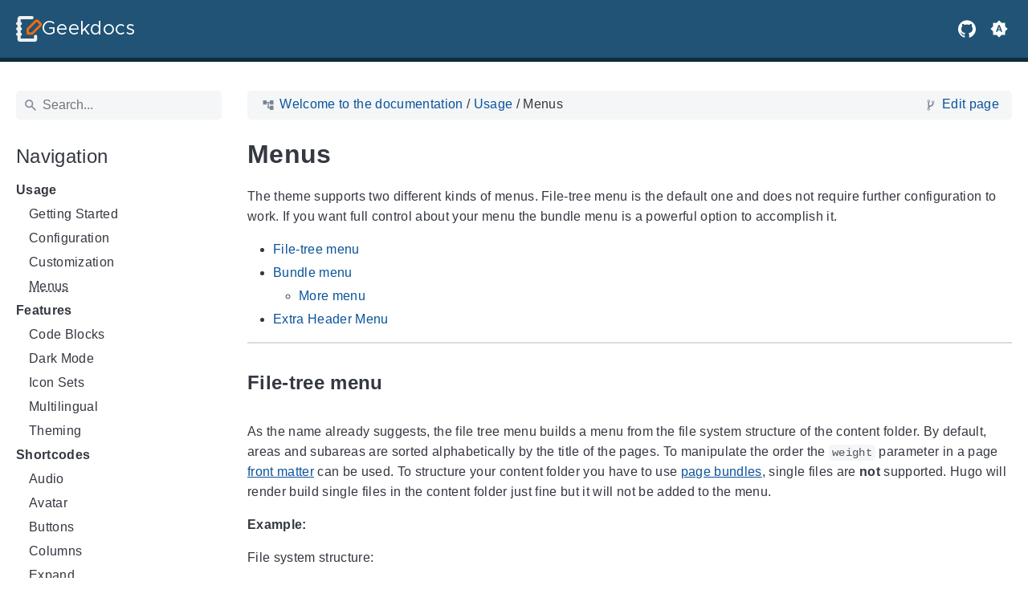

--- FILE ---
content_type: text/css; charset=utf-8
request_url: https://geekdocs.de/custom.css
body_size: -74
content:
:root {
  --code-max-height: 60rem;
}

.icon-grid {
  width: 8rem;
  height: 8rem;
  margin: 0.2em;
  text-align: center;
  padding: 0.3em;
}

.icon-grid__line {
  height: 4rem;
}

.icon-grid__line .gdoc-icon {
  width: 3em;
  height: 3em;
}

.icon-grid__line--text {
  font-size: 0.8em;
}


--- FILE ---
content_type: image/svg+xml
request_url: https://geekdocs.de/img/geekdoc-stack.svg
body_size: 8118
content:
<svg class="svg-sprite" viewBox="0 0 32 32" xmlns="http://www.w3.org/2000/svg" xmlns:xlink="http://www.w3.org/1999/xlink"><style>:root>svg{display:none}:root>svg:target{display:block}</style><svg viewBox="-7.27 -7.27 38.55 38.55" id="gdoc_arrow_back" xmlns="http://www.w3.org/2000/svg"><path d="M24 10.526v2.947H5.755l8.351 8.421-2.105 2.105-12-12 12-12 2.105 2.105-8.351 8.421H24z"/></svg><svg viewBox="-7.27 -7.27 38.55 38.55" id="gdoc_arrow_left_alt" xmlns="http://www.w3.org/2000/svg"><path d="M5.965 10.526V6.035L0 12l5.965 5.965v-4.491H24v-2.947H5.965z"/></svg><svg viewBox="-7.27 -7.27 38.55 38.55" id="gdoc_arrow_right_alt" xmlns="http://www.w3.org/2000/svg"><path d="M18.035 10.526V6.035L24 12l-5.965 5.965v-4.491H0v-2.947h18.035z"/></svg><svg viewBox="-7.27 -7.27 42.55 42.55" id="gdoc_bitbucket" xmlns="http://www.w3.org/2000/svg"><path d="M15.905 13.355c.189 1.444-1.564 2.578-2.784 1.839-1.375-.602-1.375-2.784-.034-3.403 1.151-.705 2.818.223 2.818 1.564zm1.907-.361c-.309-2.44-3.076-4.056-5.328-3.042-1.426.636-2.389 2.148-2.32 3.747.086 2.097 2.08 3.815 4.176 3.626s3.729-2.234 3.472-4.331zm4.108-9.315c-.756-.997-2.045-1.169-3.179-1.358-3.214-.516-6.513-.533-9.727.034-1.066.172-2.269.361-2.939 1.323 1.1 1.031 2.664 1.186 4.073 1.358 2.544.327 5.156.344 7.699.017 1.426-.172 3.008-.309 4.073-1.375zm.979 17.788c-.481 1.684-.206 3.953-1.994 4.932-3.076 1.701-6.806 1.89-10.191 1.289-1.787-.327-3.884-.894-4.864-2.578-.43-1.65-.705-3.334-.98-5.018l.103-.275.309-.155c5.121 3.386 12.288 3.386 17.427 0 .808.241.206 1.22.189 1.805zM26.01 4.951c-.584 3.764-1.255 7.51-1.908 11.257-.189 1.1-1.255 1.719-2.148 2.183-3.214 1.615-6.96 1.89-10.483 1.512-2.389-.258-4.829-.894-6.771-2.389-.911-.705-.911-1.908-1.083-2.922-.602-3.523-1.289-7.046-1.719-10.604.206-1.547 1.942-2.217 3.231-2.698C6.848.654 8.686.362 10.508.19c3.884-.378 7.854-.241 11.618.859 1.341.395 2.784.945 3.695 2.097.412.533.275 1.203.189 1.805z"/></svg><svg viewBox="-7.27 -7.27 38.55 38.55" id="gdoc_bookmark" xmlns="http://www.w3.org/2000/svg"><path d="M15.268 4.392q.868 0 1.532.638t.664 1.506v17.463l-7.659-3.268-7.608 3.268V6.536q0-.868.664-1.506t1.532-.638h10.876zm4.34 14.144V4.392q0-.868-.638-1.532t-1.506-.664H6.537q0-.868.664-1.532T8.733 0h10.876q.868 0 1.532.664t.664 1.532v17.412z"/></svg><svg viewBox="-7.27 -7.27 42.55 42.55" id="gdoc_brightness_auto" xmlns="http://www.w3.org/2000/svg"><path d="M16.846 18.938h2.382L15.22 7.785h-2.44L8.772 18.938h2.382l.871-2.44h3.95zm7.087-9.062L27.999 14l-4.066 4.124v5.809h-5.809L14 27.999l-4.124-4.066H4.067v-5.809L.001 14l4.066-4.124V4.067h5.809L14 .001l4.124 4.066h5.809v5.809zm-11.385 4.937L14 10.282l1.452 4.531h-2.904z"/></svg><svg viewBox="-7.27 -7.27 42.55 42.55" id="gdoc_brightness_dark" xmlns="http://www.w3.org/2000/svg"><path d="M14 21.435q3.079 0 5.257-2.178T21.435 14t-2.178-5.257T14 6.565q-1.51 0-3.079.697 1.917.871 3.108 2.701T15.22 14t-1.191 4.037-3.108 2.701q1.568.697 3.079.697zm9.933-11.559L27.999 14l-4.066 4.124v5.809h-5.809L14 27.999l-4.124-4.066H4.067v-5.809L.001 14l4.066-4.124V4.067h5.809L14 .001l4.124 4.066h5.809v5.809z"/></svg><svg viewBox="-7.27 -7.27 42.55 42.55" id="gdoc_brightness_light" xmlns="http://www.w3.org/2000/svg"><path d="M14 21.435q3.079 0 5.257-2.178T21.435 14t-2.178-5.257T14 6.565 8.743 8.743 6.565 14t2.178 5.257T14 21.435zm9.933-3.311v5.809h-5.809L14 27.999l-4.124-4.066H4.067v-5.809L.001 14l4.066-4.124V4.067h5.809L14 .001l4.124 4.066h5.809v5.809L27.999 14z"/></svg><svg viewBox="-7.27 -7.27 42.55 42.55" id="gdoc_check" xmlns="http://www.w3.org/2000/svg"><path d="M8.885 20.197 25.759 3.323l2.24 2.24L8.885 24.677 0 15.792l2.24-2.24z"/></svg><svg viewBox="-7.27 -7.27 42.55 42.55" id="gdoc_check_circle_outline" xmlns="http://www.w3.org/2000/svg"><path d="M14 25.239q4.601 0 7.92-3.319T25.239 14 21.92 6.08 14 2.761 6.08 6.08 2.761 14t3.319 7.92T14 25.239zM14 0q5.784 0 9.892 4.108T28 14t-4.108 9.892T14 28t-9.892-4.108T0 14t4.108-9.892T14 0zm6.441 7.822 1.972 1.972-11.239 11.239L4.207 14l1.972-1.972 4.995 4.995z"/></svg><svg viewBox="-7.27 -7.27 42.55 42.55" id="gdoc_cloud_off" xmlns="http://www.w3.org/2000/svg"><path d="M9.023 10.5H7q-1.914 0-3.281 1.395t-1.367 3.309 1.367 3.281T7 19.852h11.375zM3.5 4.976l1.477-1.477L24.5 23.022l-1.477 1.477-2.352-2.297H6.999q-2.898 0-4.949-2.051t-2.051-4.949q0-2.844 1.969-4.867t4.758-2.133zm19.086 5.578q2.242.164 3.828 1.832T28 16.351q0 3.008-2.461 4.758l-1.695-1.695q1.805-.984 1.805-3.063 0-1.422-1.039-2.461t-2.461-1.039h-1.75v-.602q0-2.68-1.859-4.539t-4.539-1.859q-1.531 0-2.953.711l-1.75-1.695Q11.431 3.5 14.001 3.5q2.953 0 5.496 2.078t3.09 4.977z"/></svg><svg viewBox="-7.27 -7.27 42.55 42.55" id="gdoc_code" xmlns="http://www.w3.org/2000/svg"><path d="M9.917 24.5a1.75 1.75 0 1 0-3.501.001 1.75 1.75 0 0 0 3.501-.001zm0-21a1.75 1.75 0 1 0-3.501.001A1.75 1.75 0 0 0 9.917 3.5zm11.666 2.333a1.75 1.75 0 1 0-3.501.001 1.75 1.75 0 0 0 3.501-.001zm1.75 0a3.502 3.502 0 0 1-1.75 3.026c-.055 6.581-4.721 8.039-7.82 9.023-2.898.911-3.846 1.349-3.846 3.117v.474a3.502 3.502 0 0 1 1.75 3.026c0 1.932-1.568 3.5-3.5 3.5s-3.5-1.568-3.5-3.5c0-1.294.711-2.424 1.75-3.026V6.526A3.502 3.502 0 0 1 4.667 3.5c0-1.932 1.568-3.5 3.5-3.5s3.5 1.568 3.5 3.5a3.502 3.502 0 0 1-1.75 3.026v9.06c.93-.456 1.914-.766 2.807-1.039 3.391-1.075 5.323-1.878 5.359-5.687a3.502 3.502 0 0 1-1.75-3.026c0-1.932 1.568-3.5 3.5-3.5s3.5 1.568 3.5 3.5z"/></svg><svg viewBox="-7.27 -7.27 42.55 42.55" id="gdoc_copy" xmlns="http://www.w3.org/2000/svg"><path d="M23.502 25.438V7.626H9.562v17.812h13.94zm0-20.315q1.013 0 1.787.745t.774 1.757v17.812q0 1.013-.774 1.787t-1.787.774H9.562q-1.013 0-1.787-.774t-.774-1.787V7.625q0-1.013.774-1.757t1.787-.745h13.94zM19.689 0v2.562H4.438v17.812H1.936V2.562q0-1.013.745-1.787T4.438.001h15.251z"/></svg><svg viewBox="-7.27 -7.27 42.55 42.55" id="gdoc_dangerous" xmlns="http://www.w3.org/2000/svg"><path d="M21.802 19.833 15.969 14l5.833-5.833-1.969-1.969L14 12.031 8.167 6.198 6.198 8.167 12.031 14l-5.833 5.833 1.969 1.969L14 15.969l5.833 5.833zM19.833 0 28 8.167v11.666L19.833 28H8.167L0 19.833V8.167L8.167 0h11.666z"/></svg><svg viewBox="-7.27 -7.27 46.55 46.55" id="gdoc_date" xmlns="http://www.w3.org/2000/svg"><path d="M27.192 28.844V11.192H4.808v17.652h22.384zm0-25.689q1.277 0 2.253.976t.976 2.253v22.459q0 1.277-.976 2.216t-2.253.939H4.808q-1.352 0-2.291-.901t-.939-2.253V6.385q0-1.277.939-2.253t2.291-.976h1.577V.001h3.23v3.155h12.769V.001h3.23v3.155h1.577zm-3.155 11.267v3.155h-3.23v-3.155h3.23zm-6.46 0v3.155h-3.155v-3.155h3.155zm-6.384 0v3.155h-3.23v-3.155h3.23z"/></svg><svg viewBox="-7.27 -7.27 46.55 46.55" id="gdoc_download" xmlns="http://www.w3.org/2000/svg"><path d="M2.866 28.209h26.269v3.79H2.866v-3.79zm26.268-16.925L16 24.418 2.866 11.284h7.493V.001h11.283v11.283h7.493z"/></svg><svg viewBox="-7.27 -7.27 46.55 46.55" id="gdoc_email" xmlns="http://www.w3.org/2000/svg"><path d="M28.845 9.615v-3.23L16 14.422 3.155 6.385v3.23L16 17.577zm0-6.46q1.277 0 2.216.977T32 6.385v19.23q0 1.277-.939 2.253t-2.216.977H3.155q-1.277 0-2.216-.977T0 25.615V6.385q0-1.277.939-2.253t2.216-.977h25.69z"/></svg><svg viewBox="-7.27 -7.27 42.55 42.55" id="gdoc_error_outline" xmlns="http://www.w3.org/2000/svg"><path d="M14 25.239q4.601 0 7.92-3.319T25.239 14 21.92 6.08 14 2.761 6.08 6.08 2.761 14t3.319 7.92T14 25.239zM14 0q5.784 0 9.892 4.108T28 14t-4.108 9.892T14 28t-9.892-4.108T0 14t4.108-9.892T14 0zm-1.38 6.967h2.761v8.413H12.62V6.967zm0 11.239h2.761v2.826H12.62v-2.826z"/></svg><svg viewBox="-7.27 -7.27 42.55 42.55" id="gdoc_fire" xmlns="http://www.w3.org/2000/svg"><path d="M17.689 21.998q-.32.32-.8.576t-.864.384q-1.152.384-2.272.032t-1.888-.992q-.128-.128-.096-.256t.16-.192q1.216-.384 1.92-1.216t.96-1.792q.192-.896-.064-1.728t-.384-1.728q-.128-.704-.096-1.376t.288-1.312q0-.128.128-.128t.192.064q.384.832.992 1.472t1.28 1.216 1.216 1.248.672 1.568q.064.384.064.704.064.96-.32 1.92t-1.088 1.536zm3.84-10.944q-.768-.704-1.6-1.28t-1.6-1.344q-1.536-1.536-2.016-3.584t.16-4.16q.128-.32-.096-.544t-.544-.096q-.768.32-1.44.768t-1.312.896q-1.984 1.664-3.136 3.936T8.633 10.51t.8 5.088q0 .128.032.256t.032.256q0 .576-.512.832t-1.024-.192q-.128-.192-.192-.32-1.024-1.28-1.376-2.912t-.096-3.232q.064-.384-.288-.576t-.608.128q-1.28 1.664-1.856 3.68t-.448 4.064q0 .576.096 1.184t.288 1.184q.448 1.536 1.216 2.816 1.216 2.048 3.264 3.424t4.416 1.696q2.496.32 5.024-.256t4.448-2.304q1.408-1.344 2.208-3.104t.864-3.68-.704-3.712q-.064-.128-.096-.224t-.096-.224q-.576-1.088-1.28-1.984-.256-.384-.544-.704t-.672-.64z"/></svg><svg viewBox="-7.27 -7.27 42.55 42.55" id="gdoc_git" xmlns="http://www.w3.org/2000/svg"><path d="M27.472 12.753 15.247.529a1.803 1.803 0 0 0-2.55 0l-2.84 2.84 2.137 2.137a2.625 2.625 0 0 1 3.501 3.501l3.499 3.499a2.625 2.625 0 1 1-1.237 1.237l-3.499-3.499c-.083.04-.169.075-.257.106v7.3a2.626 2.626 0 1 1-1.75 0v-7.3a2.626 2.626 0 0 1-1.494-3.607L8.62 4.606l-8.09 8.09a1.805 1.805 0 0 0 0 2.551l12.225 12.224a1.803 1.803 0 0 0 2.55 0l12.168-12.168a1.805 1.805 0 0 0 0-2.551z"/></svg><svg viewBox="-7.27 -7.27 46.55 46.55" id="gdoc_gitea" xmlns="http://www.w3.org/2000/svg"><path d="M5.581 7.229c-2.46-.005-5.755 1.559-5.573 5.48.284 6.125 6.56 6.693 9.068 6.743.275 1.149 3.227 5.112 5.412 5.32h9.573c5.741-.381 10.04-17.363 6.853-17.427-5.271.248-8.395.373-11.073.395v5.3l-.835-.369-.005-4.928c-3.075-.001-5.781-.144-10.919-.397-.643-.004-1.539-.113-2.501-.116zm.348 2.166h.293c.349 3.14.917 4.976 2.067 7.781-2.933-.347-5.429-1.199-5.888-4.38-.237-1.647.563-3.365 3.528-3.401zm11.409 3.087c.2.003.404.04.596.128l.999.431-.716 1.305h-.007a.996.996 0 0 0-.321.053l.006-.002c-.349.114-.593.406-.593.749 0 .097.019.189.055.275l-.002-.006a.767.767 0 0 0 .151.233l-.001-.001-1.235 2.248a.99.99 0 0 0-.302.052l.006-.002c-.349.114-.593.406-.593.749 0 .097.019.189.055.275l-.002-.006c.128.31.457.527.843.527a.987.987 0 0 0 .31-.049l-.006.002c.348-.114.592-.406.592-.749 0-.097-.02-.19-.056-.277l.002.006a.784.784 0 0 0-.211-.293l1.203-2.189a.999.999 0 0 0 .397-.041l-.006.002a.942.942 0 0 0 .285-.15l-.001.001c.464.195.844.353 1.117.488.411.203.556.337.6.487.044.147-.004.429-.236.925-.173.369-.46.893-.799 1.511h-.02a.991.991 0 0 0-.321.053l.006-.002c-.349.114-.593.406-.593.749 0 .097.019.189.055.275l-.002-.006c.128.31.457.527.843.527a.987.987 0 0 0 .31-.049l-.006.002c.348-.114.592-.406.592-.749a.703.703 0 0 0-.055-.275l.002.006a.802.802 0 0 0-.183-.27l.001.001c.335-.611.623-1.136.808-1.531.251-.536.381-.935.267-1.32s-.467-.636-.933-.867c-.307-.151-.689-.311-1.147-.503a.723.723 0 0 0-.052-.324l.002.006a.792.792 0 0 0-.194-.279l.704-1.284 3.899 1.684c.704.305.995 1.053.653 1.68l-2.68 4.907c-.343.625-1.184.884-1.888.58l-5.516-2.384c-.704-.304-.996-1.053-.653-1.68l2.68-4.905c.235-.431.707-.687 1.207-.707z"/></svg><svg viewBox="-7.27 -7.27 46.55 46.55" id="gdoc_github" xmlns="http://www.w3.org/2000/svg"><path d="M16 .394c8.833 0 15.999 7.166 15.999 15.999 0 7.062-4.583 13.062-10.937 15.187-.813.146-1.104-.354-1.104-.771 0-.521.021-2.25.021-4.396 0-1.5-.5-2.458-1.083-2.958 3.562-.396 7.312-1.75 7.312-7.896 0-1.75-.625-3.167-1.646-4.291.167-.417.708-2.042-.167-4.25-1.333-.417-4.396 1.646-4.396 1.646a15.032 15.032 0 0 0-8 0S8.937 6.602 7.603 7.018c-.875 2.208-.333 3.833-.167 4.25-1.021 1.125-1.646 2.542-1.646 4.291 0 6.125 3.729 7.5 7.291 7.896-.458.417-.875 1.125-1.021 2.146-.917.417-3.25 1.125-4.646-1.333-.875-1.521-2.458-1.646-2.458-1.646-1.562-.021-.104.979-.104.979 1.042.479 1.771 2.333 1.771 2.333.938 2.854 5.396 1.896 5.396 1.896 0 1.333.021 2.583.021 2.979 0 .417-.292.917-1.104.771C4.582 29.455-.001 23.455-.001 16.393-.001 7.56 7.165.394 15.998.394zM6.063 23.372c.042-.083-.021-.187-.146-.25-.125-.042-.229-.021-.271.042-.042.083.021.187.146.25.104.062.229.042.271-.042zm.646.709c.083-.062.062-.208-.042-.333-.104-.104-.25-.146-.333-.062-.083.062-.062.208.042.333.104.104.25.146.333.062zm.625.937c.104-.083.104-.25 0-.396-.083-.146-.25-.208-.354-.125-.104.062-.104.229 0 .375s.271.208.354.146zm.875.875c.083-.083.042-.271-.083-.396-.146-.146-.333-.167-.417-.062-.104.083-.062.271.083.396.146.146.333.167.417.062zm1.187.521c.042-.125-.083-.271-.271-.333-.167-.042-.354.021-.396.146s.083.271.271.312c.167.062.354 0 .396-.125zm1.313.104c0-.146-.167-.25-.354-.229-.187 0-.333.104-.333.229 0 .146.146.25.354.229.187 0 .333-.104.333-.229zm1.208-.208c-.021-.125-.187-.208-.375-.187-.187.042-.312.167-.292.312.021.125.187.208.375.167s.312-.167.292-.292z"/></svg><svg viewBox="-7.27 -7.27 42.55 42.55" id="gdoc_gitlab" xmlns="http://www.w3.org/2000/svg"><path d="M1.629 11.034 14 26.888.442 17.048a1.09 1.09 0 0 1-.39-1.203l1.578-4.811zm7.217 0h10.309l-5.154 15.854zM5.753 1.475l3.093 9.559H1.63l3.093-9.559a.548.548 0 0 1 1.031 0zm20.618 9.559 1.578 4.811c.141.437-.016.922-.39 1.203l-13.558 9.84 12.371-15.854zm0 0h-7.216l3.093-9.559a.548.548 0 0 1 1.031 0z"/></svg><svg viewBox="-7.27 -7.27 46.55 46.55" id="gdoc_heart" xmlns="http://www.w3.org/2000/svg"><path d="M16 29.714a1.11 1.11 0 0 1-.786-.321L4.072 18.643c-.143-.125-4.071-3.714-4.071-8 0-5.232 3.196-8.357 8.535-8.357 3.125 0 6.053 2.464 7.464 3.857 1.411-1.393 4.339-3.857 7.464-3.857 5.339 0 8.535 3.125 8.535 8.357 0 4.286-3.928 7.875-4.089 8.035L16.785 29.392c-.214.214-.5.321-.786.321z"/></svg><svg viewBox="-7.27 -7.27 42.55 42.55" id="gdoc_home" xmlns="http://www.w3.org/2000/svg"><path d="M24.003 15.695v8.336c0 .608-.504 1.111-1.111 1.111h-6.669v-6.669h-4.446v6.669H5.108a1.119 1.119 0 0 1-1.111-1.111v-8.336c0-.035.017-.069.017-.104L14 7.359l9.986 8.232a.224.224 0 0 1 .017.104zm3.873-1.198-1.077 1.285a.578.578 0 0 1-.365.191h-.052a.547.547 0 0 1-.365-.122L14 5.831 1.983 15.851a.594.594 0 0 1-.417.122.578.578 0 0 1-.365-.191L.124 14.497a.57.57 0 0 1 .069-.781L12.679 3.314c.729-.608 1.91-.608 2.64 0l4.237 3.543V3.471c0-.313.243-.556.556-.556h3.334c.313 0 .556.243.556.556v7.085l3.803 3.161c.226.191.26.556.069.781z"/></svg><svg viewBox="-7.27 -7.27 42.55 42.55" id="gdoc_info_outline" xmlns="http://www.w3.org/2000/svg"><path d="M12.62 9.793V6.967h2.761v2.826H12.62zM14 25.239q4.601 0 7.92-3.319T25.239 14 21.92 6.08 14 2.761 6.08 6.08 2.761 14t3.319 7.92T14 25.239zM14 0q5.784 0 9.892 4.108T28 14t-4.108 9.892T14 28t-9.892-4.108T0 14t4.108-9.892T14 0zm-1.38 21.033V12.62h2.761v8.413H12.62z"/></svg><svg viewBox="-7.27 -7.27 42.55 42.55" id="gdoc_keyboard_arrow_down" xmlns="http://www.w3.org/2000/svg"><path d="M3.281 5.36 14 16.079 24.719 5.36 28 8.641l-14 14-14-14z"/></svg><svg viewBox="-7.27 -7.27 46.55 46.55" id="gdoc_keyboard_arrow_left" xmlns="http://www.w3.org/2000/svg"><path d="M25.875 28.25 22.125 32 6.126 16.001 22.125.002l3.75 3.75-12.25 12.25z"/></svg><svg viewBox="-7.27 -7.27 46.55 46.55" id="gdoc_keyboard_arrow_right" xmlns="http://www.w3.org/2000/svg"><path d="M6.125 28.25 18.375 16 6.125 3.75 9.875 0l15.999 15.999L9.875 31.998z"/></svg><svg viewBox="-7.27 -7.27 42.55 42.55" id="gdoc_keyboard_arrow_up" xmlns="http://www.w3.org/2000/svg"><path d="M24.719 22.64 14 11.921 3.281 22.64 0 19.359l14-14 14 14z"/></svg><svg viewBox="-7.27 -7.27 42.55 42.55" id="gdoc_language" xmlns="http://www.w3.org/2000/svg"><path d="M20.112 16.826h4.732q.394-1.84.394-2.826t-.394-2.826h-4.732q.197 1.38.197 2.826t-.197 2.826zm-2.497 7.756q1.643-.526 3.418-2.005t2.695-2.991h-4.141q-.657 2.629-1.972 4.995zm-.329-7.756q.197-1.38.197-2.826t-.197-2.826h-6.573q-.197 1.38-.197 2.826t.197 2.826h6.573zM14 25.173q1.84-2.695 2.695-5.587h-5.39q.854 2.892 2.695 5.587zM8.413 8.413q.789-2.826 1.972-4.995-1.643.526-3.451 2.005T4.272 8.414h4.141zM4.272 19.587q.854 1.512 2.662 2.991t3.451 2.005q-1.315-2.366-1.972-4.995H4.272zm-1.117-2.761h4.732Q7.69 15.446 7.69 14t.197-2.826H3.155q-.394 1.84-.394 2.826t.394 2.826zM14 2.826q-1.84 2.695-2.695 5.587h5.39Q15.841 5.521 14 2.826zm9.727 5.587q-.92-1.512-2.695-2.991t-3.418-2.005q1.183 2.169 1.972 4.995h4.141zM14 0q5.784 0 9.892 4.108T28 14t-4.108 9.892T14 28t-9.892-4.108T0 14t4.108-9.892T14 0z"/></svg><svg viewBox="-7.27 -7.27 46.55 46.55" id="gdoc_link" xmlns="http://www.w3.org/2000/svg"><path d="M24.037 7.963q3.305 0 5.634 2.366T32 16t-2.329 5.671-5.634 2.366h-6.46v-3.08h6.46q2.028 0 3.493-1.465t1.465-3.493-1.465-3.493-3.493-1.465h-6.46v-3.08h6.46zM9.615 17.578v-3.155h12.77v3.155H9.615zM3.005 16q0 2.028 1.465 3.493t3.493 1.465h6.46v3.08h-6.46q-3.305 0-5.634-2.366T0 16.001t2.329-5.671 5.634-2.366h6.46v3.08h-6.46q-2.028 0-3.493 1.465t-1.465 3.493z"/></svg><svg viewBox="-7.27 -7.27 46.55 46.55" id="gdoc_mastodon" xmlns="http://www.w3.org/2000/svg"><path d="M30.924 10.506c0-6.941-4.548-8.976-4.548-8.976C24.083.477 20.144.034 16.054.001h-.101C11.862.034 7.926.477 5.633 1.53c0 0-4.548 2.035-4.548 8.976 0 1.589-.031 3.491.02 5.505.165 6.79 1.245 13.479 7.522 15.14 2.893.765 5.379.927 7.38.816 3.629-.2 5.667-1.296 5.667-1.296l-.12-2.633s-2.593.817-5.505.719c-2.887-.099-5.932-.311-6.399-3.855a7.069 7.069 0 0 1-.064-.967v-.028.001s2.833.693 6.423.857c2.195.1 4.253-.129 6.344-.377 4.009-.479 7.5-2.949 7.939-5.207.689-3.553.633-8.676.633-8.676zm-5.366 8.945h-3.329v-8.159c0-1.72-.724-2.592-2.171-2.592-1.6 0-2.403 1.035-2.403 3.083v4.465h-3.311v-4.467c0-2.048-.803-3.083-2.403-3.083-1.447 0-2.171.873-2.171 2.592v8.159H6.441v-8.404c0-1.719.437-3.084 1.316-4.093.907-1.011 2.092-1.528 3.565-1.528 1.704 0 2.995.655 3.848 1.965l.828 1.391.829-1.391c.853-1.311 2.144-1.965 3.848-1.965 1.472 0 2.659.517 3.565 1.528.877 1.009 1.315 2.375 1.315 4.093z"/></svg><svg viewBox="-7.27 -7.27 46.55 46.55" id="gdoc_matrix" xmlns="http://www.w3.org/2000/svg"><path d="M.843.734v30.532H3.04v.733H0V0h3.04v.733zm9.391 9.68v1.543h.044a4.417 4.417 0 0 1 1.489-1.365c.577-.327 1.248-.487 2-.487.72 0 1.377.143 1.975.419.597.277 1.047.776 1.36 1.477.339-.499.8-.941 1.379-1.323.579-.383 1.267-.573 2.061-.573.604 0 1.163.075 1.68.223a3.34 3.34 0 0 1 1.324.707c.368.327.652.745.861 1.268.203.523.307 1.151.307 1.889v7.637h-3.132v-6.468c0-.381-.013-.745-.043-1.083a2.315 2.315 0 0 0-.246-.893l.006.013a1.484 1.484 0 0 0-.577-.593l-.007-.004c-.259-.147-.609-.221-1.047-.221-.443 0-.8.085-1.071.252-.267.166-.483.39-.635.656l-.005.009a2.558 2.558 0 0 0-.307.915l-.002.013a7.156 7.156 0 0 0-.08 1.044v6.359h-3.133v-6.4c0-.339-.005-.671-.024-1.003a2.772 2.772 0 0 0-.197-.936l.007.019a1.41 1.41 0 0 0-.548-.667l-.006-.003c-.259-.167-.635-.253-1.139-.253-.148 0-.345.032-.585.099-.24.068-.48.191-.707.376-.228.184-.425.449-.585.793-.16.345-.24.8-.24 1.36v6.621H7.279v-11.42zm20.923 20.852V.734H28.96V.001H32V32h-3.04v-.733z"/></svg><svg viewBox="-7.27 -7.27 46.55 46.55" id="gdoc_menu" xmlns="http://www.w3.org/2000/svg"><path d="M.001 5.334h31.998v3.583H.001V5.334zm0 12.416v-3.5h31.998v3.5H.001zm0 8.916v-3.583h31.998v3.583H.001z"/></svg><svg viewBox="-7.27 -7.27 42.55 42.55" id="gdoc_notification" xmlns="http://www.w3.org/2000/svg"><path d="m22.615 19.384 2.894 2.894v1.413H2.49v-1.413l2.894-2.894V12.25q0-3.365 1.716-5.856t4.745-3.231v-1.01q0-.875.606-1.514T13.999 0t1.548.639.606 1.514v1.01q3.029.74 4.745 3.231t1.716 5.856v7.134zM14 27.999q-1.211 0-2.053-.808t-.841-2.019h5.788q0 1.144-.875 1.986T14 27.999z"/></svg><svg viewBox="-7.27 -7.27 42.55 42.55" id="gdoc_path" xmlns="http://www.w3.org/2000/svg"><path d="M28 12.62h-9.793V8.414h-2.826v11.173h2.826v-4.206H28V26.62h-9.793v-4.206H12.62v-14H9.794v4.206H.001V1.381h9.793v4.206h8.413V1.381H28V12.62z"/></svg><svg viewBox="-7.27 -7.27 46.55 46.55" id="gdoc_person" xmlns="http://www.w3.org/2000/svg"><path d="M16 20.023q5.052 0 10.526 2.199t5.473 5.754v4.023H0v-4.023q0-3.555 5.473-5.754t10.526-2.199zM16 16q-3.275 0-5.614-2.339T8.047 8.047t2.339-5.661T16 0t5.614 2.386 2.339 5.661-2.339 5.614T16 16z"/></svg><svg viewBox="-7.27 -7.27 46.55 46.55" id="gdoc_search" xmlns="http://www.w3.org/2000/svg"><path d="M11.925 20.161q3.432 0 5.834-2.402t2.402-5.834-2.402-5.834-5.834-2.402-5.834 2.402-2.402 5.834 2.402 5.834 5.834 2.402zm10.981 0L32 29.255 29.255 32l-9.094-9.094v-1.458l-.515-.515q-3.26 2.831-7.721 2.831-4.976 0-8.45-3.432T.001 11.925t3.474-8.45 8.45-3.474 8.407 3.474 3.432 8.45q0 1.802-.858 4.075t-1.973 3.646l.515.515h1.458z"/></svg><svg viewBox="-7.27 -7.27 42.55 42.55" id="gdoc_shield" xmlns="http://www.w3.org/2000/svg"><path d="M22.167 15.166V3.5h-8.166v20.726c.93-.492 2.424-1.349 3.883-2.497 1.95-1.531 4.284-3.919 4.284-6.562zm3.499-13.999v14c0 7.674-10.737 12.523-11.192 12.724-.146.073-.31.109-.474.109s-.328-.036-.474-.109c-.456-.201-11.192-5.049-11.192-12.724v-14C2.334.529 2.863 0 3.501 0H24.5c.638 0 1.167.529 1.167 1.167z"/></svg><svg viewBox="-7.27 -7.27 42.55 42.55" id="gdoc_star" xmlns="http://www.w3.org/2000/svg"><path d="M14 22.052 5.324 27.31l2.3-9.859L0 10.813l10.056-.854L14 .692l3.944 9.267L28 10.813l-7.624 6.638 2.3 9.859z"/></svg><svg viewBox="-7.27 -7.27 42.55 42.55" id="gdoc_tag" xmlns="http://www.w3.org/2000/svg"><path d="M17.52 17.52v-7.041h-7.041v7.041h7.041zM28 10.479h-7.041v7.041H28v3.439h-7.041V28H17.52v-7.041h-7.041V28H7.04v-7.041H-.001V17.52H7.04v-7.041H-.001V7.04H7.04V-.001h3.439V7.04h7.041V-.001h3.439V7.04H28v3.439z"/></svg><svg viewBox="-7.27 -7.27 46.55 46.55" id="gdoc_timer" xmlns="http://www.w3.org/2000/svg"><path d="M16 29q4.428 0 7.536-3.143t3.107-7.571-3.107-7.536T16 7.643 8.464 10.75t-3.107 7.536 3.107 7.571T16 29zM26.714 9.786q1.214 1.571 2.107 4.036t.893 4.464q0 5.643-4 9.678T16 32t-9.714-4.036-4-9.678 4-9.678T16 4.572q1.929 0 4.464.929t4.107 2.143l2.143-2.214q1.143.929 2.143 2.143zM14.5 19.857v-9.143h3v9.143h-3zM20.571.001v3.071h-9.143V.001h9.143z"/></svg><svg viewBox="-7.27 -7.27 46.55 46.55" id="gdoc_xmpp" xmlns="http://www.w3.org/2000/svg"><path d="M31.995 4.237c-.449.175-1.12.433-1.936.745-1.544.591-2.328.891-2.924 1.093-.613.208-1.287.409-2.635.813-.911.272-1.672.495-2.212.651-.031.875 0 2.177-.292 3.635a21.837 21.837 0 0 1-2.016 5.765c-1.496 2.944-3.236 4.817-3.88 5.476-.056-.059-.112-.117-.168-.179-.707-.763-2.403-2.703-3.815-5.683-1.053-2.223-1.484-4.044-1.605-4.584-.356-1.589-.427-2.955-.427-4.117 0-.075-.036-.129-.101-.149-.721-.223-1.765-.519-2.887-.853-1.271-.379-2.193-.744-3.408-1.2-.493-.185-1.409-.547-2.217-.859C.723 4.499.113 4.236.041 4.236c-.005 0-.015 0-.023.012a.131.131 0 0 0-.019.076c.009.593.08 1.361.256 2.365.615 3.503 2.688 7.061 4.36 9.244 0 0 3.717 5.035 9.128 8.144l.303.176c-.009.008-.02.015-.028.021-1.717 1.316-3.201 1.977-3.579 2.14a15.71 15.71 0 0 1-2.219.772v.407a25.31 25.31 0 0 0 2.72-.487 26.72 26.72 0 0 0 5.075-1.792c.136.067.276.136.42.204 1.527.725 3.571 1.627 6.073 2.048.613.103 1.136.165 1.507.195a.109.109 0 0 0 .115-.091.55.55 0 0 0 .004-.217.107.107 0 0 0-.063-.073c-.505-.209-1.201-.4-1.983-.719-.935-.381-2.241-1.067-3.648-2.128a13.528 13.528 0 0 1-.367-.287c4.64-2.656 7.989-6.588 7.989-6.588 1.735-2.036 4.441-5.623 5.431-9.795.349-1.473.539-2.741.5-3.628z"/></svg></svg>

--- FILE ---
content_type: image/svg+xml
request_url: https://geekdocs.de/brand.svg
body_size: 899
content:
<?xml version="1.0" encoding="UTF-8" standalone="no"?>
<!-- Uploaded to: SVG Repo, www.svgrepo.com, Generator: SVG Repo Mixer Tools -->

<svg
   fill="#000000"
   width="640"
   height="640"
   viewBox="0 0 19.2 19.2"
   id="agenda-pencil"
   data-name="Line Color"
   class="icon line-color"
   version="1.1"
   sodipodi:docname="brand.svg"
   inkscape:version="1.2.2 (b0a8486541, 2022-12-01)"
   xmlns:inkscape="http://www.inkscape.org/namespaces/inkscape"
   xmlns:sodipodi="http://sodipodi.sourceforge.net/DTD/sodipodi-0.dtd"
   xmlns="http://www.w3.org/2000/svg"
   xmlns:svg="http://www.w3.org/2000/svg">
  <defs
     id="defs1499" />
  <sodipodi:namedview
     id="namedview1497"
     pagecolor="#ffffff"
     bordercolor="#666666"
     borderopacity="1.0"
     inkscape:showpageshadow="2"
     inkscape:pageopacity="0.0"
     inkscape:pagecheckerboard="0"
     inkscape:deskcolor="#d1d1d1"
     showgrid="false"
     inkscape:zoom="0.31457183"
     inkscape:cx="208.21953"
     inkscape:cy="580.15366"
     inkscape:window-width="2560"
     inkscape:window-height="1371"
     inkscape:window-x="0"
     inkscape:window-y="32"
     inkscape:window-maximized="1"
     inkscape:current-layer="g1488" />
  <g
     id="g157"
     transform="translate(-1.1826015,-0.83436748)">
    <g
       id="g724"
       transform="translate(0.51504447)">
      <g
         id="g729">
        <g
           id="g734"
           transform="translate(0.02223447,0.00163038)">
          <g
             id="g739"
             transform="translate(0.074562)">
            <g
               id="g783"
               transform="translate(0.31786391,0.00163038)">
              <g
                 id="g1345"
                 transform="translate(-0.03687642,0.00611342)">
                <g
                   id="g1488">
                  <g
                     id="g1507">
                    <path
                       id="secondary"
                       d="M 18.244015,6.33001 16.574991,4.6609857 a 1.1921603,1.1921603 0 0 0 -1.669024,0 L 9.05246,10.514493 v 3.338048 h 3.338049 l 5.853506,-5.8535067 a 1.1921603,1.1921603 0 0 0 0,-1.6690243 z"
                       style="fill:none;stroke:#f66b0e;stroke-width:1.8;stroke-linecap:round;stroke-linejoin:round;stroke-dasharray:none;stroke-opacity:1" />
                    <path
                       id="primary"
                       d="m 14.897123,16.029614 v 1.868208 a 0.88539335,0.93410346 0 0 1 -0.885392,0.934103 H 3.3870098 A 0.88539335,0.93410346 0 0 1 2.5016166,17.897822 V 2.952165 A 0.88539335,0.93410346 0 0 1 3.3870098,2.0180616 h 8.8539322"
                       style="fill:none;stroke:#efefef;stroke-width:2.37391;stroke-linecap:round;stroke-linejoin:round;stroke-dasharray:none;stroke-opacity:1" />
                    <path
                       id="primary-2"
                       data-name="primary"
                       d="m 1.5,6.4249937 h 2 m -2,3.9999993 h 2 m -2,4 h 2"
                       style="fill:none;stroke:#efefef;stroke-width:2.4;stroke-linecap:round;stroke-linejoin:round;stroke-dasharray:none;stroke-opacity:1" />
                  </g>
                </g>
              </g>
            </g>
          </g>
        </g>
      </g>
    </g>
  </g>
</svg>


--- FILE ---
content_type: text/javascript; charset=utf-8
request_url: https://geekdocs.de/js/search-caed05b8.bundle.min.js
body_size: 35540
content:
(()=>{var t,e,r,n,i={2:(t,e,r)=>{var n=r(2199),i=r(4664),o=r(5950);t.exports=function(t){return n(t,o,i)}},79:(t,e,r)=>{var n=r(3702),i=r(80),o=r(4739),s=r(8655),a=r(1175);function h(t){var e=-1,r=null==t?0:t.length;for(this.clear();++e<r;){var n=t[e];this.set(n[0],n[1])}}h.prototype.clear=n,h.prototype.delete=i,h.prototype.get=o,h.prototype.has=s,h.prototype.set=a,t.exports=h},80:(t,e,r)=>{var n=r(6025),i=Array.prototype.splice;t.exports=function(t){var e=this.__data__,r=n(e,t);return!(r<0||(r==e.length-1?e.pop():i.call(e,r,1),--this.size,0))}},104:(t,e,r)=>{var n=r(3661);function i(t,e){if("function"!=typeof t||null!=e&&"function"!=typeof e)throw new TypeError("Expected a function");var r=function(){var n=arguments,i=e?e.apply(this,n):n[0],o=r.cache;if(o.has(i))return o.get(i);var s=t.apply(this,n);return r.cache=o.set(i,s)||o,s};return r.cache=new(i.Cache||n),r}i.Cache=n,t.exports=i},270:(t,e,r)=>{var n=r(7068),i=r(346);t.exports=function t(e,r,o,s,a){return e===r||(null==e||null==r||!i(e)&&!i(r)?e!=e&&r!=r:n(e,r,o,s,t,a))}},289:(t,e,r)=>{var n=r(2651);t.exports=function(t){return n(this,t).get(t)}},294:t=>{t.exports=function(t){return"number"==typeof t&&t>-1&&t%1==0&&t<=9007199254740991}},317:t=>{t.exports=function(t){var e=-1,r=Array(t.size);return t.forEach(function(t,n){r[++e]=[n,t]}),r}},346:t=>{t.exports=function(t){return null!=t&&"object"==typeof t}},361:t=>{var e=/^(?:0|[1-9]\d*)$/;t.exports=function(t,r){var n=typeof t;return!!(r=null==r?9007199254740991:r)&&("number"==n||"symbol"!=n&&e.test(t))&&t>-1&&t%1==0&&t<r}},392:t=>{t.exports=function(t,e){return null==t?void 0:t[e]}},583:(t,e,r)=>{var n=r(7237),i=r(7255),o=r(8586),s=r(7797);t.exports=function(t){return o(t)?n(s(t)):i(t)}},631:(t,e,r)=>{var n=r(8077),i=r(9326);t.exports=function(t,e){return null!=t&&i(t,e,n)}},641:(t,e,r)=>{var n=r(6649),i=r(5950);t.exports=function(t,e){return t&&n(t,e,i)}},659:(t,e,r)=>{var n=r(1873),i=Object.prototype,o=i.hasOwnProperty,s=i.toString,a=n?n.toStringTag:void 0;t.exports=function(t){var e=o.call(t,a),r=t[a];try{t[a]=void 0;var n=!0}catch(t){}var i=s.call(t);return n&&(e?t[a]=r:delete t[a]),i}},689:(t,e,r)=>{var n=r(2),i=Object.prototype.hasOwnProperty;t.exports=function(t,e,r,o,s,a){var h=1&r,c=n(t),l=c.length;if(l!=n(e).length&&!h)return!1;for(var u=l;u--;){var f=c[u];if(!(h?f in e:i.call(e,f)))return!1}var d=a.get(t),p=a.get(e);if(d&&p)return d==e&&p==t;var g=!0;a.set(t,e),a.set(e,t);for(var m=h;++u<l;){var y=t[f=c[u]],v=e[f];if(o)var b=h?o(v,y,f,e,t,a):o(y,v,f,t,e,a);if(!(void 0===b?y===v||s(y,v,r,o,a):b)){g=!1;break}m||(m="constructor"==f)}if(g&&!m){var w=t.constructor,x=e.constructor;w==x||!("constructor"in t)||!("constructor"in e)||"function"==typeof w&&w instanceof w&&"function"==typeof x&&x instanceof x||(g=!1)}return a.delete(t),a.delete(e),g}},695:(t,e,r)=>{var n=r(8096),i=r(2428),o=r(6449),s=r(3656),a=r(361),h=r(7167),c=Object.prototype.hasOwnProperty;t.exports=function(t,e){var r=o(t),l=!r&&i(t),u=!r&&!l&&s(t),f=!r&&!l&&!u&&h(t),d=r||l||u||f,p=d?n(t.length,String):[],g=p.length;for(var m in t)!e&&!c.call(t,m)||d&&("length"==m||u&&("offset"==m||"parent"==m)||f&&("buffer"==m||"byteLength"==m||"byteOffset"==m)||a(m,g))||p.push(m);return p}},756:(t,e,r)=>{var n=r(3805);t.exports=function(t){return t==t&&!n(t)}},776:(t,e,r)=>{var n=r(756),i=r(5950);t.exports=function(t){for(var e=i(t),r=e.length;r--;){var o=e[r],s=t[o];e[r]=[o,s,n(s)]}return e}},909:(t,e,r)=>{var n=r(641),i=r(8329)(n);t.exports=i},938:t=>{t.exports=function(t){var e=this.__data__,r=e.delete(t);return this.size=e.size,r}},945:(t,e,r)=>{var n=r(79),i=r(8223),o=r(3661);t.exports=function(t,e){var r=this.__data__;if(r instanceof n){var s=r.__data__;if(!i||s.length<199)return s.push([t,e]),this.size=++r.size,this;r=this.__data__=new o(s)}return r.set(t,e),this.size=r.size,this}},1042:(t,e,r)=>{var n=r(6110)(Object,"create");t.exports=n},1074:t=>{t.exports=function(t){return t.split("")}},1175:(t,e,r)=>{var n=r(6025);t.exports=function(t,e){var r=this.__data__,i=n(r,t);return i<0?(++this.size,r.push([t,e])):r[i][1]=e,this}},1380:t=>{t.exports=function(t){return this.__data__.set(t,"__lodash_hash_undefined__"),this}},1420:(t,e,r)=>{var n=r(79);t.exports=function(){this.__data__=new n,this.size=0}},1437:(t,e,r)=>{var n=r(2552),i=r(346);t.exports=function(t){return i(t)&&"[object RegExp]"==n(t)}},1459:t=>{t.exports=function(t){return this.__data__.has(t)}},1489:(t,e,r)=>{var n=r(7400);t.exports=function(t){var e=n(t),r=e%1;return e==e?r?e-r:e:0}},1549:(t,e,r)=>{var n=r(2032),i=r(3862),o=r(6721),s=r(2749),a=r(5749);function h(t){var e=-1,r=null==t?0:t.length;for(this.clear();++e<r;){var n=t[e];this.set(n[0],n[1])}}h.prototype.clear=n,h.prototype.delete=i,h.prototype.get=o,h.prototype.has=s,h.prototype.set=a,t.exports=h},1769:(t,e,r)=>{var n=r(6449),i=r(8586),o=r(1802),s=r(3222);t.exports=function(t,e){return n(t)?t:i(t,e)?[t]:o(s(t))}},1799:(t,e,r)=>{var n=r(7217),i=r(270);t.exports=function(t,e,r,o){var s=r.length,a=s,h=!o;if(null==t)return!a;for(t=Object(t);s--;){var c=r[s];if(h&&c[2]?c[1]!==t[c[0]]:!(c[0]in t))return!1}for(;++s<a;){var l=(c=r[s])[0],u=t[l],f=c[1];if(h&&c[2]){if(void 0===u&&!(l in t))return!1}else{var d=new n;if(o)var p=o(u,f,l,t,e,d);if(!(void 0===p?i(f,u,3,o,d):p))return!1}}return!0}},1800:t=>{var e=/\s/;t.exports=function(t){for(var r=t.length;r--&&e.test(t.charAt(r)););return r}},1802:(t,e,r)=>{var n=r(2224),i=/[^.[\]]+|\[(?:(-?\d+(?:\.\d+)?)|(["'])((?:(?!\2)[^\\]|\\.)*?)\2)\]|(?=(?:\.|\[\])(?:\.|\[\]|$))/g,o=/\\(\\)?/g,s=n(function(t){var e=[];return 46===t.charCodeAt(0)&&e.push(""),t.replace(i,function(t,r,n,i){e.push(n?i.replace(o,"$1"):r||t)}),e});t.exports=s},1873:(t,e,r)=>{var n=r(9325).Symbol;t.exports=n},1882:(t,e,r)=>{var n=r(2552),i=r(3805);t.exports=function(t){if(!i(t))return!1;var e=n(t);return"[object Function]"==e||"[object GeneratorFunction]"==e||"[object AsyncFunction]"==e||"[object Proxy]"==e}},1986:(t,e,r)=>{var n=r(1873),i=r(7828),o=r(5288),s=r(5911),a=r(317),h=r(4247),c=n?n.prototype:void 0,l=c?c.valueOf:void 0;t.exports=function(t,e,r,n,c,u,f){switch(r){case"[object DataView]":if(t.byteLength!=e.byteLength||t.byteOffset!=e.byteOffset)return!1;t=t.buffer,e=e.buffer;case"[object ArrayBuffer]":return!(t.byteLength!=e.byteLength||!u(new i(t),new i(e)));case"[object Boolean]":case"[object Date]":case"[object Number]":return o(+t,+e);case"[object Error]":return t.name==e.name&&t.message==e.message;case"[object RegExp]":case"[object String]":return t==e+"";case"[object Map]":var d=a;case"[object Set]":var p=1&n;if(d||(d=h),t.size!=e.size&&!p)return!1;var g=f.get(t);if(g)return g==e;n|=2,f.set(t,e);var m=s(d(t),d(e),n,c,u,f);return f.delete(t),m;case"[object Symbol]":if(l)return l.call(t)==l.call(e)}return!1}},1993:(t,e,r)=>{var n=r(9811),i=r(9698),o=r(7927);t.exports=function(t){return i(t)?o(t):n(t)}},2e3:(t,e,r)=>{var n=r(3945),i=r(2429),o=r(5389),s=r(6449);t.exports=function(t,e){return function(r,a){var h=s(r)?n:i,c=e?e():{};return h(r,t,o(a,2),c)}}},2013:(t,e,r)=>{var n=r(2552),i=r(346);t.exports=function(t){return"symbol"==typeof t||i(t)&&"[object Symbol]"==n(t)}},2032:(t,e,r)=>{var n=r(1042);t.exports=function(){this.__data__=n?n(null):{},this.size=0}},2054:t=>{var e="\\ud800-\\udfff",r="["+e+"]",n="[\\u0300-\\u036f\\ufe20-\\ufe2f\\u20d0-\\u20ff]",i="\\ud83c[\\udffb-\\udfff]",o="[^"+e+"]",s="(?:\\ud83c[\\udde6-\\uddff]){2}",a="[\\ud800-\\udbff][\\udc00-\\udfff]",h="(?:"+n+"|"+i+")?",c="[\\ufe0e\\ufe0f]?",l=c+h+"(?:\\u200d(?:"+[o,s,a].join("|")+")"+c+h+")*",u="(?:"+[o+n+"?",n,s,a,r].join("|")+")",f=RegExp(i+"(?="+i+")|"+u+l,"g");t.exports=function(t){return t.match(f)||[]}},2199:(t,e,r)=>{var n=r(4528),i=r(6449);t.exports=function(t,e,r){var o=e(t);return i(t)?o:n(o,r(t))}},2224:(t,e,r)=>{var n=r(104);t.exports=function(t){var e=n(t,function(t){return 500===r.size&&r.clear(),t}),r=e.cache;return e}},2428:(t,e,r)=>{var n=r(7534),i=r(346),o=Object.prototype,s=o.hasOwnProperty,a=o.propertyIsEnumerable,h=n(function(){return arguments}())?n:function(t){return i(t)&&s.call(t,"callee")&&!a.call(t,"callee")};t.exports=h},2429:(t,e,r)=>{var n=r(909);t.exports=function(t,e,r,i){return n(t,function(t,n,o){e(i,t,r(t),o)}),i}},2516:(t,e,r)=>{var n=r(7556),i=r(8754),o=r(9698),s=r(3805),a=r(9607),h=r(1993),c=r(3912),l=r(1489),u=r(3222),f=/\w*$/;t.exports=function(t,e){var r=30,d="...";if(s(e)){var p="separator"in e?e.separator:p;r="length"in e?l(e.length):r,d="omission"in e?n(e.omission):d}var g=(t=u(t)).length;if(o(t)){var m=c(t);g=m.length}if(r>=g)return t;var y=r-h(d);if(y<1)return d;var v=m?i(m,0,y).join(""):t.slice(0,y);if(void 0===p)return v+d;if(m&&(y+=v.length-y),a(p)){if(t.slice(y).search(p)){var b,w=v;for(p.global||(p=RegExp(p.source,u(f.exec(p))+"g")),p.lastIndex=0;b=p.exec(w);)var x=b.index;v=v.slice(0,void 0===x?y:x)}}else if(t.indexOf(n(p),y)!=y){var k=v.lastIndexOf(p);k>-1&&(v=v.slice(0,k))}return v+d}},2552:(t,e,r)=>{var n=r(1873),i=r(659),o=r(9350),s=n?n.toStringTag:void 0;t.exports=function(t){return null==t?void 0===t?"[object Undefined]":"[object Null]":s&&s in Object(t)?i(t):o(t)}},2651:(t,e,r)=>{var n=r(4218);t.exports=function(t,e){var r=t.__data__;return n(e)?r["string"==typeof e?"string":"hash"]:r.map}},2749:(t,e,r)=>{var n=r(1042),i=Object.prototype.hasOwnProperty;t.exports=function(t){var e=this.__data__;return n?void 0!==e[t]:i.call(e,t)}},2804:(t,e,r)=>{var n=r(6110)(r(9325),"Promise");t.exports=n},2949:(t,e,r)=>{var n=r(2651);t.exports=function(t,e){var r=n(this,t),i=r.size;return r.set(t,e),this.size+=r.size==i?0:1,this}},3040:(t,e,r)=>{var n=r(1549),i=r(79),o=r(8223);t.exports=function(){this.size=0,this.__data__={hash:new n,map:new(o||i),string:new n}}},3221:t=>{t.exports=function(t){return function(e,r,n){for(var i=-1,o=Object(e),s=n(e),a=s.length;a--;){var h=s[t?a:++i];if(!1===r(o[h],h,o))break}return e}}},3222:(t,e,r)=>{var n=r(7556);t.exports=function(t){return null==t?"":n(t)}},3243:(t,e,r)=>{var n=r(6110),i=function(){try{var t=n(Object,"defineProperty");return t({},"",{}),t}catch(t){}}();t.exports=i},3345:t=>{t.exports=function(){return[]}},3360:(t,e,r)=>{var n=r(3243);t.exports=function(t,e,r){"__proto__"==e&&n?n(t,e,{configurable:!0,enumerable:!0,value:r,writable:!0}):t[e]=r}},3488:t=>{t.exports=function(t){return t}},3605:t=>{t.exports=function(t){return this.__data__.get(t)}},3650:(t,e,r)=>{var n=r(4335)(Object.keys,Object);t.exports=n},3656:(t,e,r)=>{t=r.nmd(t);var n=r(9325),i=r(9935),o=e&&!e.nodeType&&e,s=o&&t&&!t.nodeType&&t,a=s&&s.exports===o?n.Buffer:void 0,h=(a?a.isBuffer:void 0)||i;t.exports=h},3661:(t,e,r)=>{var n=r(3040),i=r(7670),o=r(289),s=r(4509),a=r(2949);function h(t){var e=-1,r=null==t?0:t.length;for(this.clear();++e<r;){var n=t[e];this.set(n[0],n[1])}}h.prototype.clear=n,h.prototype.delete=i,h.prototype.get=o,h.prototype.has=s,h.prototype.set=a,t.exports=h},3663:(t,e,r)=>{var n=r(1799),i=r(776),o=r(7197);t.exports=function(t){var e=i(t);return 1==e.length&&e[0][2]?o(e[0][0],e[0][1]):function(r){return r===t||n(r,t,e)}}},3702:t=>{t.exports=function(){this.__data__=[],this.size=0}},3805:t=>{t.exports=function(t){var e=typeof t;return null!=t&&("object"==e||"function"==e)}},3862:t=>{t.exports=function(t){var e=this.has(t)&&delete this.__data__[t];return this.size-=e?1:0,e}},3912:(t,e,r)=>{var n=r(1074),i=r(9698),o=r(2054);t.exports=function(t){return i(t)?o(t):n(t)}},3945:t=>{t.exports=function(t,e,r,n){for(var i=-1,o=null==t?0:t.length;++i<o;){var s=t[i];e(n,s,r(s),t)}return n}},4128:(t,e,r)=>{var n=r(1800),i=/^\s+/;t.exports=function(t){return t?t.slice(0,n(t)+1).replace(i,""):t}},4218:t=>{t.exports=function(t){var e=typeof t;return"string"==e||"number"==e||"symbol"==e||"boolean"==e?"__proto__"!==t:null===t}},4247:t=>{t.exports=function(t){var e=-1,r=Array(t.size);return t.forEach(function(t){r[++e]=t}),r}},4248:t=>{t.exports=function(t,e){for(var r=-1,n=null==t?0:t.length;++r<n;)if(e(t[r],r,t))return!0;return!1}},4335:t=>{t.exports=function(t,e){return function(r){return t(e(r))}}},4394:(t,e,r)=>{var n=r(3360),i=r(2e3),o=Object.prototype.hasOwnProperty,s=i(function(t,e,r){o.call(t,r)?t[r].push(e):n(t,r,[e])});t.exports=s},4509:(t,e,r)=>{var n=r(2651);t.exports=function(t){return n(this,t).has(t)}},4528:t=>{t.exports=function(t,e){for(var r=-1,n=e.length,i=t.length;++r<n;)t[i+r]=e[r];return t}},4664:(t,e,r)=>{var n=r(9770),i=r(3345),o=Object.prototype.propertyIsEnumerable,s=Object.getOwnPropertySymbols,a=s?function(t){return null==t?[]:(t=Object(t),n(s(t),function(e){return o.call(t,e)}))}:i;t.exports=a},4739:(t,e,r)=>{var n=r(6025);t.exports=function(t){var e=this.__data__,r=n(e,t);return r<0?void 0:e[r][1]}},4840:(t,e,r)=>{var n="object"==typeof r.g&&r.g&&r.g.Object===Object&&r.g;t.exports=n},4894:(t,e,r)=>{var n=r(1882),i=r(294);t.exports=function(t){return null!=t&&i(t.length)&&!n(t)}},4901:(t,e,r)=>{var n=r(2552),i=r(294),o=r(346),s={};s["[object Float32Array]"]=s["[object Float64Array]"]=s["[object Int8Array]"]=s["[object Int16Array]"]=s["[object Int32Array]"]=s["[object Uint8Array]"]=s["[object Uint8ClampedArray]"]=s["[object Uint16Array]"]=s["[object Uint32Array]"]=!0,s["[object Arguments]"]=s["[object Array]"]=s["[object ArrayBuffer]"]=s["[object Boolean]"]=s["[object DataView]"]=s["[object Date]"]=s["[object Error]"]=s["[object Function]"]=s["[object Map]"]=s["[object Number]"]=s["[object Object]"]=s["[object RegExp]"]=s["[object Set]"]=s["[object String]"]=s["[object WeakMap]"]=!1,t.exports=function(t){return o(t)&&i(t.length)&&!!s[n(t)]}},4932:t=>{t.exports=function(t,e){for(var r=-1,n=null==t?0:t.length,i=Array(n);++r<n;)i[r]=e(t[r],r,t);return i}},5083:(t,e,r)=>{var n=r(1882),i=r(7296),o=r(3805),s=r(7473),a=/^\[object .+?Constructor\]$/,h=Function.prototype,c=Object.prototype,l=h.toString,u=c.hasOwnProperty,f=RegExp("^"+l.call(u).replace(/[\\^$.*+?()[\]{}|]/g,"\\$&").replace(/hasOwnProperty|(function).*?(?=\\\()| for .+?(?=\\\])/g,"$1.*?")+"$");t.exports=function(t){return!(!o(t)||i(t))&&(n(t)?f:a).test(s(t))}},5160:t=>{t.exports=function(t,e,r){var n=-1,i=t.length;e<0&&(e=-e>i?0:i+e),(r=r>i?i:r)<0&&(r+=i),i=e>r?0:r-e>>>0,e>>>=0;for(var o=Array(i);++n<i;)o[n]=t[n+e];return o}},5288:t=>{t.exports=function(t,e){return t===e||t!=t&&e!=e}},5389:(t,e,r)=>{var n=r(3663),i=r(7978),o=r(3488),s=r(6449),a=r(583);t.exports=function(t){return"function"==typeof t?t:null==t?o:"object"==typeof t?s(t)?i(t[0],t[1]):n(t):a(t)}},5481:(t,e,r)=>{var n=r(9325)["__core-js_shared__"];t.exports=n},5527:t=>{var e=Object.prototype;t.exports=function(t){var r=t&&t.constructor;return t===("function"==typeof r&&r.prototype||e)}},5580:(t,e,r)=>{var n=r(6110)(r(9325),"DataView");t.exports=n},5749:(t,e,r)=>{var n=r(1042);t.exports=function(t,e){var r=this.__data__;return this.size+=this.has(t)?0:1,r[t]=n&&void 0===e?"__lodash_hash_undefined__":e,this}},5861:(t,e,r)=>{var n=r(5580),i=r(8223),o=r(2804),s=r(6545),a=r(8303),h=r(2552),c=r(7473),l="[object Map]",u="[object Promise]",f="[object Set]",d="[object WeakMap]",p="[object DataView]",g=c(n),m=c(i),y=c(o),v=c(s),b=c(a),w=h;(n&&w(new n(new ArrayBuffer(1)))!=p||i&&w(new i)!=l||o&&w(o.resolve())!=u||s&&w(new s)!=f||a&&w(new a)!=d)&&(w=function(t){var e=h(t),r="[object Object]"==e?t.constructor:void 0,n=r?c(r):"";if(n)switch(n){case g:return p;case m:return l;case y:return u;case v:return f;case b:return d}return e}),t.exports=w},5911:(t,e,r)=>{var n=r(8859),i=r(4248),o=r(9219);t.exports=function(t,e,r,s,a,h){var c=1&r,l=t.length,u=e.length;if(l!=u&&!(c&&u>l))return!1;var f=h.get(t),d=h.get(e);if(f&&d)return f==e&&d==t;var p=-1,g=!0,m=2&r?new n:void 0;for(h.set(t,e),h.set(e,t);++p<l;){var y=t[p],v=e[p];if(s)var b=c?s(v,y,p,e,t,h):s(y,v,p,t,e,h);if(void 0!==b){if(b)continue;g=!1;break}if(m){if(!i(e,function(t,e){if(!o(m,e)&&(y===t||a(y,t,r,s,h)))return m.push(e)})){g=!1;break}}else if(y!==v&&!a(y,v,r,s,h)){g=!1;break}}return h.delete(t),h.delete(e),g}},5950:(t,e,r)=>{var n=r(695),i=r(8984),o=r(4894);t.exports=function(t){return o(t)?n(t):i(t)}},6009:(t,e,r)=>{t=r.nmd(t);var n=r(4840),i=e&&!e.nodeType&&e,o=i&&t&&!t.nodeType&&t,s=o&&o.exports===i&&n.process,a=function(){try{return o&&o.require&&o.require("util").types||s&&s.binding&&s.binding("util")}catch(t){}}();t.exports=a},6025:(t,e,r)=>{var n=r(5288);t.exports=function(t,e){for(var r=t.length;r--;)if(n(t[r][0],e))return r;return-1}},6110:(t,e,r)=>{var n=r(5083),i=r(392);t.exports=function(t,e){var r=i(t,e);return n(r)?r:void 0}},6449:t=>{var e=Array.isArray;t.exports=e},6545:(t,e,r)=>{var n=r(6110)(r(9325),"Set");t.exports=n},6649:(t,e,r)=>{var n=r(3221)();t.exports=n},6721:(t,e,r)=>{var n=r(1042),i=Object.prototype.hasOwnProperty;t.exports=function(t){var e=this.__data__;if(n){var r=e[t];return"__lodash_hash_undefined__"===r?void 0:r}return i.call(e,t)?e[t]:void 0}},7068:(t,e,r)=>{var n=r(7217),i=r(5911),o=r(1986),s=r(689),a=r(5861),h=r(6449),c=r(3656),l=r(7167),u="[object Arguments]",f="[object Array]",d="[object Object]",p=Object.prototype.hasOwnProperty;t.exports=function(t,e,r,g,m,y){var v=h(t),b=h(e),w=v?f:a(t),x=b?f:a(e),k=(w=w==u?d:w)==d,$=(x=x==u?d:x)==d,_=w==x;if(_&&c(t)){if(!c(e))return!1;v=!0,k=!1}if(_&&!k)return y||(y=new n),v||l(t)?i(t,e,r,g,m,y):o(t,e,w,r,g,m,y);if(!(1&r)){var j=k&&p.call(t,"__wrapped__"),L=$&&p.call(e,"__wrapped__");if(j||L){var O=j?t.value():t,A=L?e.value():e;return y||(y=new n),m(O,A,r,g,y)}}return!!_&&(y||(y=new n),s(t,e,r,g,m,y))}},7167:(t,e,r)=>{var n=r(4901),i=r(7301),o=r(6009),s=o&&o.isTypedArray,a=s?i(s):n;t.exports=a},7197:t=>{t.exports=function(t,e){return function(r){return null!=r&&r[t]===e&&(void 0!==e||t in Object(r))}}},7217:(t,e,r)=>{var n=r(79),i=r(1420),o=r(938),s=r(3605),a=r(9817),h=r(945);function c(t){var e=this.__data__=new n(t);this.size=e.size}c.prototype.clear=i,c.prototype.delete=o,c.prototype.get=s,c.prototype.has=a,c.prototype.set=h,t.exports=c},7237:t=>{t.exports=function(t){return function(e){return null==e?void 0:e[t]}}},7255:(t,e,r)=>{var n=r(7422);t.exports=function(t){return function(e){return n(e,t)}}},7296:(t,e,r)=>{var n,i=r(5481),o=(n=/[^.]+$/.exec(i&&i.keys&&i.keys.IE_PROTO||""))?"Symbol(src)_1."+n:"";t.exports=function(t){return!!o&&o in t}},7301:t=>{t.exports=function(t){return function(e){return t(e)}}},7400:(t,e,r)=>{var n=r(9374),i=1/0;t.exports=function(t){return t?(t=n(t))===i||t===-1/0?17976931348623157e292*(t<0?-1:1):t==t?t:0:0===t?t:0}},7422:(t,e,r)=>{var n=r(1769),i=r(7797);t.exports=function(t,e){for(var r=0,o=(e=n(e,t)).length;null!=t&&r<o;)t=t[i(e[r++])];return r&&r==o?t:void 0}},7473:t=>{var e=Function.prototype.toString;t.exports=function(t){if(null!=t){try{return e.call(t)}catch(t){}try{return t+""}catch(t){}}return""}},7534:(t,e,r)=>{var n=r(2552),i=r(346);t.exports=function(t){return i(t)&&"[object Arguments]"==n(t)}},7556:(t,e,r)=>{var n=r(1873),i=r(4932),o=r(6449),s=r(2013),a=n?n.prototype:void 0,h=a?a.toString:void 0;t.exports=function t(e){if("string"==typeof e)return e;if(o(e))return i(e,t)+"";if(s(e))return h?h.call(e):"";var r=e+"";return"0"==r&&1/e==-1/0?"-0":r}},7670:(t,e,r)=>{var n=r(2651);t.exports=function(t){var e=n(this,t).delete(t);return this.size-=e?1:0,e}},7797:(t,e,r)=>{var n=r(2013);t.exports=function(t){if("string"==typeof t||n(t))return t;var e=t+"";return"0"==e&&1/t==-1/0?"-0":e}},7828:(t,e,r)=>{var n=r(9325).Uint8Array;t.exports=n},7927:t=>{var e="\\ud800-\\udfff",r="["+e+"]",n="[\\u0300-\\u036f\\ufe20-\\ufe2f\\u20d0-\\u20ff]",i="\\ud83c[\\udffb-\\udfff]",o="[^"+e+"]",s="(?:\\ud83c[\\udde6-\\uddff]){2}",a="[\\ud800-\\udbff][\\udc00-\\udfff]",h="(?:"+n+"|"+i+")?",c="[\\ufe0e\\ufe0f]?",l=c+h+"(?:\\u200d(?:"+[o,s,a].join("|")+")"+c+h+")*",u="(?:"+[o+n+"?",n,s,a,r].join("|")+")",f=RegExp(i+"(?="+i+")|"+u+l,"g");t.exports=function(t){for(var e=f.lastIndex=0;f.test(t);)++e;return e}},7978:(t,e,r)=>{var n=r(270),i=r(8156),o=r(631),s=r(8586),a=r(756),h=r(7197),c=r(7797);t.exports=function(t,e){return s(t)&&a(e)?h(c(t),e):function(r){var s=i(r,t);return void 0===s&&s===e?o(r,t):n(e,s,3)}}},8077:t=>{t.exports=function(t,e){return null!=t&&e in Object(t)}},8096:t=>{t.exports=function(t,e){for(var r=-1,n=Array(t);++r<t;)n[r]=e(r);return n}},8156:(t,e,r)=>{var n=r(7422);t.exports=function(t,e,r){var i=null==t?void 0:n(t,e);return void 0===i?r:i}},8223:(t,e,r)=>{var n=r(6110)(r(9325),"Map");t.exports=n},8303:(t,e,r)=>{var n=r(6110)(r(9325),"WeakMap");t.exports=n},8329:(t,e,r)=>{var n=r(4894);t.exports=function(t,e){return function(r,i){if(null==r)return r;if(!n(r))return t(r,i);for(var o=r.length,s=e?o:-1,a=Object(r);(e?s--:++s<o)&&!1!==i(a[s],s,a););return r}}},8586:(t,e,r)=>{var n=r(6449),i=r(2013),o=/\.|\[(?:[^[\]]*|(["'])(?:(?!\1)[^\\]|\\.)*?\1)\]/,s=/^\w*$/;t.exports=function(t,e){if(n(t))return!1;var r=typeof t;return!("number"!=r&&"symbol"!=r&&"boolean"!=r&&null!=t&&!i(t))||s.test(t)||!o.test(t)||null!=e&&t in Object(e)}},8655:(t,e,r)=>{var n=r(6025);t.exports=function(t){return n(this.__data__,t)>-1}},8754:(t,e,r)=>{var n=r(5160);t.exports=function(t,e,r){var i=t.length;return r=void 0===r?i:r,!e&&r>=i?t:n(t,e,r)}},8859:(t,e,r)=>{var n=r(3661),i=r(1380),o=r(1459);function s(t){var e=-1,r=null==t?0:t.length;for(this.__data__=new n;++e<r;)this.add(t[e])}s.prototype.add=s.prototype.push=i,s.prototype.has=o,t.exports=s},8984:(t,e,r)=>{var n=r(5527),i=r(3650),o=Object.prototype.hasOwnProperty;t.exports=function(t){if(!n(t))return i(t);var e=[];for(var r in Object(t))o.call(t,r)&&"constructor"!=r&&e.push(r);return e}},9219:t=>{t.exports=function(t,e){return t.has(e)}},9325:(t,e,r)=>{var n=r(4840),i="object"==typeof self&&self&&self.Object===Object&&self,o=n||i||Function("return this")();t.exports=o},9326:(t,e,r)=>{var n=r(1769),i=r(2428),o=r(6449),s=r(361),a=r(294),h=r(7797);t.exports=function(t,e,r){for(var c=-1,l=(e=n(e,t)).length,u=!1;++c<l;){var f=h(e[c]);if(!(u=null!=t&&r(t,f)))break;t=t[f]}return u||++c!=l?u:!!(l=null==t?0:t.length)&&a(l)&&s(f,l)&&(o(t)||i(t))}},9350:t=>{var e=Object.prototype.toString;t.exports=function(t){return e.call(t)}},9374:(t,e,r)=>{var n=r(4128),i=r(3805),o=r(2013),s=/^[-+]0x[0-9a-f]+$/i,a=/^0b[01]+$/i,h=/^0o[0-7]+$/i,c=parseInt;t.exports=function(t){if("number"==typeof t)return t;if(o(t))return NaN;if(i(t)){var e="function"==typeof t.valueOf?t.valueOf():t;t=i(e)?e+"":e}if("string"!=typeof t)return 0===t?t:+t;t=n(t);var r=a.test(t);return r||h.test(t)?c(t.slice(2),r?2:8):s.test(t)?NaN:+t}},9607:(t,e,r)=>{var n=r(1437),i=r(7301),o=r(6009),s=o&&o.isRegExp,a=s?i(s):n;t.exports=a},9698:t=>{var e=RegExp("[\\u200d\\ud800-\\udfff\\u0300-\\u036f\\ufe20-\\ufe2f\\u20d0-\\u20ff\\ufe0e\\ufe0f]");t.exports=function(t){return e.test(t)}},9770:t=>{t.exports=function(t,e){for(var r=-1,n=null==t?0:t.length,i=0,o=[];++r<n;){var s=t[r];e(s,r,t)&&(o[i++]=s)}return o}},9811:(t,e,r)=>{var n=r(7237)("length");t.exports=n},9817:t=>{t.exports=function(t){return this.__data__.has(t)}},9935:t=>{t.exports=function(){return!1}}},o={};function s(t){var e=o[t];if(void 0!==e)return e.exports;var r=o[t]={id:t,loaded:!1,exports:{}};return i[t](r,r.exports,s),r.loaded=!0,r.exports}s.m=i,e=Object.getPrototypeOf?t=>Object.getPrototypeOf(t):t=>t.__proto__,s.t=function(r,n){if(1&n&&(r=this(r)),8&n)return r;if("object"==typeof r&&r){if(4&n&&r.__esModule)return r;if(16&n&&"function"==typeof r.then)return r}var i=Object.create(null);s.r(i);var o={};t=t||[null,e({}),e([]),e(e)];for(var a=2&n&&r;("object"==typeof a||"function"==typeof a)&&!~t.indexOf(a);a=e(a))Object.getOwnPropertyNames(a).forEach(t=>o[t]=()=>r[t]);return o.default=()=>r,s.d(i,o),i},s.d=(t,e)=>{for(var r in e)s.o(e,r)&&!s.o(t,r)&&Object.defineProperty(t,r,{enumerable:!0,get:e[r]})},s.f={},s.e=t=>Promise.all(Object.keys(s.f).reduce((e,r)=>(s.f[r](t,e),e),[])),s.u=t=>"js/"+t+"-241a5387.chunk.min.js",s.g=function(){if("object"==typeof globalThis)return globalThis;try{return this||new Function("return this")()}catch(t){if("object"==typeof window)return window}}(),s.o=(t,e)=>Object.prototype.hasOwnProperty.call(t,e),r={},n="geekdoc:",s.l=(t,e,i,o)=>{if(r[t])r[t].push(e);else{var a,h;if(void 0!==i)for(var c=document.getElementsByTagName("script"),l=0;l<c.length;l++){var u=c[l];if(u.getAttribute("src")==t||u.getAttribute("data-webpack")==n+i){a=u;break}}a||(h=!0,(a=document.createElement("script")).charset="utf-8",s.nc&&a.setAttribute("nonce",s.nc),a.setAttribute("data-webpack",n+i),a.src=t),r[t]=[e];var f=(e,n)=>{a.onerror=a.onload=null,clearTimeout(d);var i=r[t];if(delete r[t],a.parentNode&&a.parentNode.removeChild(a),i&&i.forEach(t=>t(n)),e)return e(n)},d=setTimeout(f.bind(null,void 0,{type:"timeout",target:a}),12e4);a.onerror=f.bind(null,a.onerror),a.onload=f.bind(null,a.onload),h&&document.head.appendChild(a)}},s.r=t=>{"undefined"!=typeof Symbol&&Symbol.toStringTag&&Object.defineProperty(t,Symbol.toStringTag,{value:"Module"}),Object.defineProperty(t,"__esModule",{value:!0})},s.nmd=t=>(t.paths=[],t.children||(t.children=[]),t),(()=>{var t;s.g.importScripts&&(t=s.g.location+"");var e=s.g.document;if(!t&&e&&(e.currentScript&&"SCRIPT"===e.currentScript.tagName.toUpperCase()&&(t=e.currentScript.src),!t)){var r=e.getElementsByTagName("script");if(r.length)for(var n=r.length-1;n>-1&&(!t||!/^http(s?):/.test(t));)t=r[n--].src}if(!t)throw new Error("Automatic publicPath is not supported in this browser");t=t.replace(/^blob:/,"").replace(/#.*$/,"").replace(/\?.*$/,"").replace(/\/[^\/]+$/,"/"),s.p=t+"../"})(),(()=>{var t={187:0};s.f.j=(e,r)=>{var n=s.o(t,e)?t[e]:void 0;if(0!==n)if(n)r.push(n[2]);else{var i=new Promise((r,i)=>n=t[e]=[r,i]);r.push(n[2]=i);var o=s.p+s.u(e),a=new Error;s.l(o,r=>{if(s.o(t,e)&&(0!==(n=t[e])&&(t[e]=void 0),n)){var i=r&&("load"===r.type?"missing":r.type),o=r&&r.target&&r.target.src;a.message="Loading chunk "+e+" failed.\n("+i+": "+o+")",a.name="ChunkLoadError",a.type=i,a.request=o,n[1](a)}},"chunk-"+e,e)}};var e=(e,r)=>{var n,i,[o,a,h]=r,c=0;if(o.some(e=>0!==t[e])){for(n in a)s.o(a,n)&&(s.m[n]=a[n]);h&&h(s)}for(e&&e(r);c<o.length;c++)i=o[c],s.o(t,i)&&t[i]&&t[i][0](),t[i]=0},r=self.webpackChunkgeekdoc=self.webpackChunkgeekdoc||[];r.forEach(e.bind(null,0)),r.push=e.bind(null,r.push.bind(r))})(),(()=>{"use strict";var t,e=s(4394),r=s(2516);function n(t,e,r){const n=typeof r,i=typeof t;if("undefined"!==n){if("undefined"!==i){if(r){if("function"===i&&n===i)return function(e){return t(r(e))};if((e=t.constructor)===r.constructor){if(e===Array)return r.concat(t);if(e===Map){var o=new Map(r);for(var s of t)o.set(s[0],s[1]);return o}if(e===Set){for(o of(s=new Set(r),t.values()))s.add(o);return s}}}return t}return r}return"undefined"===i?e:t}function i(t,e){return void 0===t?e:t}function o(){return Object.create(null)}function a(t){return"string"==typeof t}function h(t){return"object"==typeof t}function c(t,e){if(a(e))t=t[e];else for(let r=0;t&&r<e.length;r++)t=t[e[r]];return t}const l=/[^\p{L}\p{N}]+/u,u=/(\d{3})/g,f=/(\D)(\d{3})/g,d=/(\d{3})(\D)/g,p=/[\u0300-\u036f]/g;function g(t={}){if(!this||this.constructor!==g)return new g(...arguments);if(arguments.length)for(t=0;t<arguments.length;t++)this.assign(arguments[t]);else this.assign(t)}function m(t){t.F=null,t.B.clear(),t.D.clear()}function y(t,e,r){r||(e||"object"!=typeof t?"object"==typeof e&&(r=e,e=0):r=t),r&&(t=r.query||t,e=r.limit||e);let n=""+(e||0);r&&(n+=(r.offset||0)+!!r.context+!!r.suggest+(!1!==r.resolve)+(r.resolution||this.resolution)+(r.boost||0)),t=(""+t).toLowerCase(),this.cache||(this.cache=new v);let i=this.cache.get(t+n);if(!i){const o=r&&r.cache;o&&(r.cache=!1),i=this.search(t,e,r),o&&(r.cache=o),this.cache.set(t+n,i)}return i}function v(t){this.limit=t&&!0!==t?t:1e3,this.cache=new Map,this.h=""}(t=g.prototype).assign=function(t){this.normalize=n(t.normalize,!0,this.normalize);let e,r=t.include,i=r||t.exclude||t.split;if(i||""===i){if("object"==typeof i&&i.constructor!==RegExp){let t="";e=!r,r||(t+="\\p{Z}"),i.letter&&(t+="\\p{L}"),i.number&&(t+="\\p{N}",e=!!r),i.symbol&&(t+="\\p{S}"),i.punctuation&&(t+="\\p{P}"),i.control&&(t+="\\p{C}"),(i=i.char)&&(t+="object"==typeof i?i.join(""):i);try{this.split=new RegExp("["+(r?"^":"")+t+"]+","u")}catch(t){this.split=/\s+/}}else this.split=i,e=!1===i||"a1a".split(i).length<2;this.numeric=n(t.numeric,e)}else{try{this.split=n(this.split,l)}catch(t){this.split=/\s+/}this.numeric=n(t.numeric,n(this.numeric,!0))}if(this.prepare=n(t.prepare,null,this.prepare),this.finalize=n(t.finalize,null,this.finalize),i=t.filter,this.filter="function"==typeof i?i:n(i&&new Set(i),null,this.filter),this.dedupe=n(t.dedupe,!0,this.dedupe),this.matcher=n((i=t.matcher)&&new Map(i),null,this.matcher),this.mapper=n((i=t.mapper)&&new Map(i),null,this.mapper),this.stemmer=n((i=t.stemmer)&&new Map(i),null,this.stemmer),this.replacer=n(t.replacer,null,this.replacer),this.minlength=n(t.minlength,1,this.minlength),this.maxlength=n(t.maxlength,1024,this.maxlength),this.rtl=n(t.rtl,!1,this.rtl),(this.cache=i=n(t.cache,!0,this.cache))&&(this.F=null,this.L="number"==typeof i?i:2e5,this.B=new Map,this.D=new Map,this.I=this.H=128),this.h="",this.J=null,this.A="",this.K=null,this.matcher)for(const t of this.matcher.keys())this.h+=(this.h?"|":"")+t;if(this.stemmer)for(const t of this.stemmer.keys())this.A+=(this.A?"|":"")+t;return this},t.addStemmer=function(t,e){return this.stemmer||(this.stemmer=new Map),this.stemmer.set(t,e),this.A+=(this.A?"|":"")+t,this.K=null,this.cache&&m(this),this},t.addFilter=function(t){return"function"==typeof t?this.filter=t:(this.filter||(this.filter=new Set),this.filter.add(t)),this.cache&&m(this),this},t.addMapper=function(t,e){return"object"==typeof t?this.addReplacer(t,e):t.length>1?this.addMatcher(t,e):(this.mapper||(this.mapper=new Map),this.mapper.set(t,e),this.cache&&m(this),this)},t.addMatcher=function(t,e){return"object"==typeof t?this.addReplacer(t,e):t.length<2&&(this.dedupe||this.mapper)?this.addMapper(t,e):(this.matcher||(this.matcher=new Map),this.matcher.set(t,e),this.h+=(this.h?"|":"")+t,this.J=null,this.cache&&m(this),this)},t.addReplacer=function(t,e){return"string"==typeof t?this.addMatcher(t,e):(this.replacer||(this.replacer=[]),this.replacer.push(t,e),this.cache&&m(this),this)},t.encode=function(t,e){if(this.cache&&t.length<=this.H)if(this.F){if(this.B.has(t))return this.B.get(t)}else this.F=setTimeout(m,50,this);this.normalize&&(t="function"==typeof this.normalize?this.normalize(t):p?t.normalize("NFKD").replace(p,"").toLowerCase():t.toLowerCase()),this.prepare&&(t=this.prepare(t)),this.numeric&&t.length>3&&(t=t.replace(f,"$1 $2").replace(d,"$1 $2").replace(u,"$1 "));const r=!(this.dedupe||this.mapper||this.filter||this.matcher||this.stemmer||this.replacer);let n,i,s=[],a=o(),h=this.split||""===this.split?t.split(this.split):[t];for(let t,o,l=0;l<h.length;l++)if((t=o=h[l])&&!(t.length<this.minlength||t.length>this.maxlength)){if(e){if(a[t])continue;a[t]=1}else{if(n===t)continue;n=t}if(r)s.push(t);else if(!this.filter||("function"==typeof this.filter?this.filter(t):!this.filter.has(t))){if(this.cache&&t.length<=this.I)if(this.F){var c=this.D.get(t);if(c||""===c){c&&s.push(c);continue}}else this.F=setTimeout(m,50,this);if(this.stemmer){let e;for(this.K||(this.K=new RegExp("(?!^)("+this.A+")$"));e!==t&&t.length>2;)e=t,t=t.replace(this.K,t=>this.stemmer.get(t))}if(t&&(this.mapper||this.dedupe&&t.length>1)){c="";for(let e,r,n=0,i="";n<t.length;n++)e=t.charAt(n),e===i&&this.dedupe||((r=this.mapper&&this.mapper.get(e))||""===r?r===i&&this.dedupe||!(i=r)||(c+=r):c+=i=e);t=c}if(this.matcher&&t.length>1&&(this.J||(this.J=new RegExp("("+this.h+")","g")),t=t.replace(this.J,t=>this.matcher.get(t))),t&&this.replacer)for(c=0;t&&c<this.replacer.length;c+=2)t=t.replace(this.replacer[c],this.replacer[c+1]);if(this.cache&&o.length<=this.I&&(this.D.set(o,t),this.D.size>this.L&&(this.D.clear(),this.I=this.I/1.1|0)),t){if(t!==o)if(e){if(a[t])continue;a[t]=1}else{if(i===t)continue;i=t}s.push(t)}}}return this.finalize&&(s=this.finalize(s)||s),this.cache&&t.length<=this.H&&(this.B.set(t,s),this.B.size>this.L&&(this.B.clear(),this.H=this.H/1.1|0)),s},v.prototype.set=function(t,e){this.cache.set(this.h=t,e),this.cache.size>this.limit&&this.cache.delete(this.cache.keys().next().value)},v.prototype.get=function(t){const e=this.cache.get(t);return e&&this.h!==t&&(this.cache.delete(t),this.cache.set(this.h=t,e)),e},v.prototype.remove=function(t){for(const e of this.cache){const r=e[0];e[1].includes(t)&&this.cache.delete(r)}},v.prototype.clear=function(){this.cache.clear(),this.h=""};const b={normalize:!1,numeric:!1,dedupe:!1},w={},x=new Map([["b","p"],["v","f"],["w","f"],["z","s"],["x","s"],["d","t"],["n","m"],["c","k"],["g","k"],["j","k"],["q","k"],["i","e"],["y","e"],["u","o"]]),k=new Map([["ae","a"],["oe","o"],["sh","s"],["kh","k"],["th","t"],["ph","f"],["pf","f"]]),$=[/([^aeo])h(.)/g,"$1$2",/([aeo])h([^aeo]|$)/g,"$1$2",/(.)\1+/g,"$1"],_={a:"",e:"",i:"",o:"",u:"",y:"",b:1,f:1,p:1,v:1,c:2,g:2,j:2,k:2,q:2,s:2,x:2,z:2,ß:2,d:3,t:3,l:4,m:5,n:5,r:6};var j={Exact:b,Default:w,Normalize:w,LatinBalance:{mapper:x},LatinAdvanced:{mapper:x,matcher:k,replacer:$},LatinExtra:{mapper:x,replacer:$.concat([/(?!^)[aeo]/g,""]),matcher:k},LatinSoundex:{dedupe:!1,include:{letter:!0},finalize:function(t){for(let r=0;r<t.length;r++){var e=t[r];let n=e.charAt(0),i=_[n];for(let t,r=1;r<e.length&&(t=e.charAt(r),"h"===t||"w"===t||!(t=_[t])||t===i||(n+=t,i=t,4!==n.length));r++);t[r]=n}}},CJK:{split:""},LatinExact:b,LatinDefault:w,LatinSimple:w};function L(t,e,r,n){let i=[];for(let o,s=0;s<t.index.length;s++)if(o=t.index[s],e>=o.length)e-=o.length;else{const s=(e=o[n?"splice":"slice"](e,r)).length;if(s&&(i=i.length?i.concat(e):e,r-=s,n&&(t.length-=s),!r))break;e=0}return i}function O(t){if(!this||this.constructor!==O)return new O(t);this.index=t?[t]:[],this.length=t?t.length:0;const e=this;return new Proxy([],{get:(t,r)=>"length"===r?e.length:"push"===r?function(t){e.index[e.index.length-1].push(t),e.length++}:"pop"===r?function(){if(e.length)return e.length--,e.index[e.index.length-1].pop()}:"indexOf"===r?function(t){let r=0;for(let n,i,o=0;o<e.index.length;o++){if(n=e.index[o],i=n.indexOf(t),i>=0)return r+i;r+=n.length}return-1}:"includes"===r?function(t){for(let r=0;r<e.index.length;r++)if(e.index[r].includes(t))return!0;return!1}:"slice"===r?function(t,r){return L(e,t||0,r||e.length,!1)}:"splice"===r?function(t,r){return L(e,t||0,r||e.length,!0)}:"constructor"===r?Array:"symbol"!=typeof r?(t=e.index[r/2**31|0])&&t[r]:void 0,set:(t,r,n)=>(t=r/2**31|0,(e.index[t]||(e.index[t]=[]))[r]=n,e.length++,!0)})}function A(t=8){if(!this||this.constructor!==A)return new A(t);this.index=o(),this.h=[],this.size=0,t>32?(this.B=I,this.A=BigInt(t)):(this.B=S,this.A=t)}function z(t=8){if(!this||this.constructor!==z)return new z(t);this.index=o(),this.h=[],this.size=0,t>32?(this.B=I,this.A=BigInt(t)):(this.B=S,this.A=t)}function S(t){let e=2**this.A-1;if("number"==typeof t)return t&e;let r=0,n=this.A+1;for(let i=0;i<t.length;i++)r=(r*n^t.charCodeAt(i))&e;return 32===this.A?r+2**31:r}function I(t){let e=BigInt(2)**this.A-BigInt(1);var r=typeof t;if("bigint"===r)return t&e;if("number"===r)return BigInt(t)&e;r=BigInt(0);let n=this.A+BigInt(1);for(let i=0;i<t.length;i++)r=(r*n^BigInt(t.charCodeAt(i)))&e;return r}let P,C,M,E,B;async function R(t){var e=(t=t.data).task;const r=t.id;let n=t.args;if("init"===e)C=t.options||{},(e=t.factory)?(Function("return "+e)()(self),P=new self.FlexSearch.Index(C),delete self.FlexSearch):P=new Ot(C),postMessage({id:r});else{let i;"export"===e&&(n[1]?(n[0]=C.export,n[2]=0,n[3]=1):n=null),"import"===e?n[0]&&(t=await C.import.call(P,n[0]),P.import(n[0],t)):((i=n&&P[e].apply(P,n))&&i.then&&(i=await i),i&&i.await&&(i=await i.await),"search"===e&&i.result&&(i=i.result)),postMessage("search"===e?{id:r,msg:i}:{id:r})}}function D(t){N.call(t,"add"),N.call(t,"append"),N.call(t,"search"),N.call(t,"update"),N.call(t,"remove"),N.call(t,"searchCache")}function q(){M=B=0}function N(t){this[t+"Async"]=function(){const e=arguments;var r=e[e.length-1];let n;if("function"==typeof r&&(n=r,delete e[e.length-1]),M?B||(B=Date.now()-E>=this.priority*this.priority*3):(M=setTimeout(q,0),E=Date.now()),B){const r=this;return new Promise(n=>{setTimeout(function(){n(r[t+"Async"].apply(r,e))},0)})}const i=this[t].apply(this,e);return r=i.then?i:new Promise(t=>t(i)),n&&r.then(n),r}}O.prototype.clear=function(){this.index.length=0},O.prototype.push=function(){},A.prototype.get=function(t){const e=this.index[this.B(t)];return e&&e.get(t)},A.prototype.set=function(t,e){var r=this.B(t);let n=this.index[r];n?(r=n.size,n.set(t,e),(r-=n.size)&&this.size++):(this.index[r]=n=new Map([[t,e]]),this.h.push(n),this.size++)},z.prototype.add=function(t){var e=this.B(t);let r=this.index[e];r?(e=r.size,r.add(t),(e-=r.size)&&this.size++):(this.index[e]=r=new Set([t]),this.h.push(r),this.size++)},(t=A.prototype).has=z.prototype.has=function(t){const e=this.index[this.B(t)];return e&&e.has(t)},t.delete=z.prototype.delete=function(t){const e=this.index[this.B(t)];e&&e.delete(t)&&this.size--},t.clear=z.prototype.clear=function(){this.index=o(),this.h=[],this.size=0},t.values=z.prototype.values=function*(){for(let t=0;t<this.h.length;t++)for(let e of this.h[t].values())yield e},t.keys=z.prototype.keys=function*(){for(let t=0;t<this.h.length;t++)for(let e of this.h[t].keys())yield e},t.entries=z.prototype.entries=function*(){for(let t=0;t<this.h.length;t++)for(let e of this.h[t].entries())yield e};let F=0;function T(t={},e){function r(r){function s(t){const e=(t=t.data||t).id,r=e&&a.h[e];r&&(r(t.msg),delete a.h[e])}if(this.worker=r,this.h=o(),this.worker)return i?this.worker.on("message",s):this.worker.onmessage=s,t.config?new Promise(function(e){F>1e9&&(F=0),a.h[++F]=function(){e(a)},a.worker.postMessage({id:F,task:"init",factory:n,options:t})}):(this.priority=t.priority||4,this.encoder=e||null,this.worker.postMessage({task:"init",factory:n,options:t}),this)}if(!this||this.constructor!==T)return new T(t);let n="undefined"!=typeof self?self._factory:"undefined"!=typeof window?window._factory:null;n&&(n=n.toString());const i="undefined"==typeof window,a=this,h=function(t,e,r){return e?"undefined"!=typeof module?new(require("worker_threads").Worker)(__dirname+"/worker/node.js"):s.e(809).then(s.t.bind(s,190,19)).then(function(t){return new t.Worker("//node/node.mjs")}):t?new window.Worker(URL.createObjectURL(new Blob(["onmessage="+R.toString()],{type:"text/javascript"}))):new window.Worker("string"==typeof r?r:"file:///woodpecker/src/github.com/thegeeklab/hugo-geekdoc/node_modules/flexsearch/dist/flexsearch.bundle.module.min.mjs".replace("/worker.js","/worker/worker.js").replace("flexsearch.bundle.module.min.js","module/worker/worker.js").replace("flexsearch.bundle.module.min.mjs","module/worker/worker.js"),{type:"module"})}(n,i,t.worker);return h.then?h.then(function(t){return r.call(a,t)}):r.call(this,h)}function U(t){T.prototype[t]=function(){const e=this,r=[].slice.call(arguments);var n=r[r.length-1];let i;return"function"==typeof n&&(i=n,r.pop()),n=new Promise(function(n){"export"===t&&"function"==typeof r[0]&&(r[0]=null),F>1e9&&(F=0),e.h[++F]=n,e.worker.postMessage({task:t,id:F,args:r})}),i?(n.then(i),this):n}}function J(t,e,r,n,i,s){if(t=t[i],n===r.length-1)e[i]=s||t;else if(t)if(t.constructor===Array)for(e=e[i]=Array(t.length),i=0;i<t.length;i++)J(t,e,r,n,i);else e=e[i]||(e[i]=o()),i=r[++n],J(t,e,r,n,i)}function H(t,e,r,n,i,o,s,a){if(t=t[s])if(n===e.length-1){if(t.constructor===Array){if(r[n]){for(e=0;e<t.length;e++)i.add(o,t[e],!0,!0);return}t=t.join(" ")}i.add(o,t,a,!0)}else if(t.constructor===Array)for(s=0;s<t.length;s++)H(t,e,r,n,i,o,s,a);else s=e[++n],H(t,e,r,n,i,o,s,a)}function G(t,e,r,n){if(!t.length)return t;if(1===t.length)return t=t[0],t=r||t.length>e?t.slice(r,r+e):t,n?at.call(this,t):t;let i=[];for(let o,s,a=0;a<t.length;a++)if((o=t[a])&&(s=o.length)){if(r){if(r>=s){r-=s;continue}o=o.slice(r,r+e),s=o.length,r=0}if(s>e&&(o=o.slice(0,e),s=e),!i.length&&s>=e)return n?at.call(this,o):o;if(i.push(o),!(e-=s))break}return i=i.length>1?[].concat.apply([],i):i[0],n?at.call(this,i):i}function K(t,e,r,n){var i=n[0];if(i[0]&&i[0].query)return t[e].apply(t,i);if(!("and"!==e&&"not"!==e||t.result.length||t.await||i.suggest))return n.length>1&&(i=n[n.length-1]),(n=i.resolve)?t.await||t.result:t;let o,s,a,h,c,l=[],u=0,f=0;for(e=0;e<n.length;e++)if(i=n[e]){var d=void 0;if(i.constructor===tt)d=i.await||i.result;else if(i.then||i.constructor===Array)d=i;else{u=i.limit||0,f=i.offset||0,a=i.suggest,s=i.resolve,o=((h=i.highlight||t.highlight)||i.enrich)&&s,d=i.queue;let r=i.async||d,n=i.index,p=i.query;if(n?t.index||(t.index=n):n=t.index,p||i.tag){const o=i.field||i.pluck;if(o&&(!p||t.query&&!h||(t.query=p,t.field=o,t.highlight=h),n=n.index.get(o)),d&&(c||t.await)){let o;c=1;const s=t.C.length,a=new Promise(function(t){o=t});(function(e,n){a.h=function(){n.index=null,n.resolve=!1;let i=r?e.searchAsync(n):e.search(n);return i.then?i.then(function(e){return t.C[s]=e=e.result||e,o(e),e}):(i=i.result||i,o(i),i)}})(n,Object.assign({},i)),t.C.push(a),l[e]=a;continue}i.resolve=!1,i.index=null,d=r?n.searchAsync(i):n.search(i),i.resolve=s,i.index=n}else if(i.and)d=W(i,"and",n);else if(i.or)d=W(i,"or",n);else if(i.not)d=W(i,"not",n);else{if(!i.xor)continue;d=W(i,"xor",n)}}d.await?(c=1,d=d.await):d.then?(c=1,d=d.then(function(t){return t.result||t})):d=d.result||d,l[e]=d}if(c&&!t.await&&(t.await=new Promise(function(e){t.return=e})),c){const e=Promise.all(l).then(function(n){for(let i=0;i<t.C.length;i++)if(t.C[i]===e){t.C[i]=function(){return r.call(t,n,u,f,o,s,a,h)};break}et(t)});t.C.push(e)}else{if(!t.await)return r.call(t,l,u,f,o,s,a,h);t.C.push(function(){return r.call(t,l,u,f,o,s,a,h)})}return s?t.await||t.result:t}function W(t,e,r){const n=(t=t[e])[0]||t;return n.index||(n.index=r),r=new tt(n),t.length>1&&(r=r[e].apply(r,t.slice(1))),r}function V(t,e,r,n,i,o,s){return t.length&&(this.result.length&&t.push(this.result),t.length<2?this.result=t[0]:(this.result=nt(t,e,r,!1,this.h),r=0)),i&&(this.await=null),i?this.resolve(e,r,n,s):this}function Y(t,e,r,n,i,o,s){if(!o&&!this.result.length)return i?this.result:this;let a;if(t.length)if(this.result.length&&t.unshift(this.result),t.length<2)this.result=t[0];else{let n=0;for(let e,r,i=0;i<t.length;i++)if((e=t[i])&&(r=e.length))n<r&&(n=r);else if(!o){n=0;break}n?(this.result=rt(t,n,e,r,o,this.h,i),a=!0):this.result=[]}else o||(this.result=t);return i&&(this.await=null),i?this.resolve(e,r,n,s,a):this}function X(t,e,r,n,i,s,a){if(t.length)if(this.result.length&&t.unshift(this.result),t.length<2)this.result=t[0];else{t:{s=r;var h=this.h;const n=[],a=o();let c=0;for(let e,r=0;r<t.length;r++)if(e=t[r]){c<e.length&&(c=e.length);for(let t,r=0;r<e.length;r++)if(t=e[r])for(let e,r=0;r<t.length;r++)e=t[r],a[e]=a[e]?2:1}for(let r,o=0,l=0;o<c;o++)for(let c,u=0;u<t.length;u++)if((c=t[u])&&(r=c[o]))for(let c,f=0;f<r.length;f++)if(c=r[f],1===a[c])if(s)s--;else if(i){if(n.push(c),n.length===e){t=n;break t}}else{const r=o+(u?h:0);if(n[r]||(n[r]=[]),n[r].push(c),++l===e){t=n;break t}}t=n}this.result=t,h=!0}else s||(this.result=t);return i&&(this.await=null),i?this.resolve(e,r,n,a,h):this}function Z(t,e,r,n,i,o,s){if(!o&&!this.result.length)return i?this.result:this;if(t.length&&this.result.length){t:{o=r;var a=[];t=new Set(t.flat().flat());for(let r,n=0,s=0;n<this.result.length;n++)if(r=this.result[n])for(let h,c=0;c<r.length;c++)if(h=r[c],!t.has(h))if(o)o--;else if(i){if(a.push(h),a.length===e){t=a;break t}}else if(a[n]||(a[n]=[]),a[n].push(h),++s===e){t=a;break t}t=a}this.result=t,a=!0}return i&&(this.await=null),i?this.resolve(e,r,n,s,a):this}function Q(t,e,r,n,i){let o,s,a;"string"==typeof i?(o=i,i=""):o=i.template,s=o.indexOf("$1"),a=o.substring(s+2),s=o.substring(0,s);let h=i&&i.boundary,l=!i||!1!==i.clip,u=i&&i.merge&&a&&s&&new RegExp(a+" "+s,"g");var f=0;if("object"==typeof(i=i&&i.ellipsis)){var d=i.template;f=d.length-2,i=i.pattern}let p,g;"string"!=typeof i&&(i=!1===i?"":"..."),f&&(i=d.replace("$1",i)),d=i.length-f,"object"==typeof h&&(p=h.before,0===p&&(p=-1),g=h.after,0===g&&(g=-1),h=h.total||9e5),f=new Map;for(let M,E,B,R=0;R<e.length;R++){let D;if(n)D=e,B=n;else{var m=e[R];if(B=m.field,!B)continue;D=m.result}E=r.get(B),M=E.encoder,"string"!=typeof(m=f.get(M))&&(m=M.encode(t),f.set(M,m));for(let t=0;t<D.length;t++){var y=D[t].doc;if(!y)continue;if(!(y=c(y,B)))continue;var v=y.trim().split(/\s+/);if(!v.length)continue;y="";var b=[];let e=[];for(var w=-1,x=-1,k=0,$=0;$<v.length;$++){var _=v[$],j=M.encode(_);let t;if((j=j.length>1?j.join(" "):j[0])&&_){for(var L=_.length,O=(M.split?_.replace(M.split,""):_).length-j.length,A="",z=0,S=0;S<m.length;S++){var I=m[S];if(I){var P=I.length;P+=O<0?0:O,z&&P<=z||(I=j.indexOf(I))>-1&&(A=(I?_.substring(0,I):"")+s+_.substring(I,I+P)+a+(I+P<L?_.substring(I+P):""),z=P,t=!0)}}A&&(h&&(w<0&&(w=y.length+(y?1:0)),x=y.length+(y?1:0)+A.length,k+=L,e.push(b.length),b.push({match:A})),y+=(y?" ":"")+A)}if(t){if(h&&k>=h)break}else y+=(y?" ":"")+(_=v[$]),h&&b.push({text:_})}if(k=e.length*(o.length-2),p||g||h&&y.length-k>h)if($=x-w,p>0&&($+=p),g>0&&($+=g),$<=(k=h+k-2*d))v=p?w-(p>0?p:0):w-((k-$)/2|0),b=g?x+(g>0?g:0):v+k,l||(v>0&&" "!==y.charAt(v)&&" "!==y.charAt(v-1)&&(v=y.indexOf(" ",v))<0&&(v=0),b<y.length&&" "!==y.charAt(b-1)&&" "!==y.charAt(b)&&((b=y.lastIndexOf(" ",b))<x?b=x:++b)),y=(v?i:"")+y.substring(v,b)+(b<y.length?i:"");else{for(x=[],w={},k={},$={},_={},j={},A=O=L=0,S=z=1;;){var C=void 0;for(let t,r=0;r<e.length;r++){if(t=e[r],A)if(O!==A){if($[r+1])continue;if(t+=A,w[t]){L-=d,k[r+1]=1,$[r+1]=1;continue}if(t>=b.length-1){if(t>=b.length){$[r+1]=1,t>=v.length&&(k[r+1]=1);continue}L-=d}if(y=b[t].text,P=g&&j[r]){if(!(P>0)){$[r+1]=1;continue}if(y.length>P){if($[r+1]=1,!l)continue;y=y.substring(0,P)}(P-=y.length)||(P=-1),j[r]=P}if(L+y.length+1<=h)y=" "+y,x[r]+=y;else{if(!l){$[r+1]=1;continue}(C=h-L-1)>0&&(y=" "+y.substring(0,C),x[r]+=y),$[r+1]=1}}else{if($[r])continue;if(t-=O,w[t]){L-=d,$[r]=1,k[r]=1;continue}if(t<=0){if(t<0){$[r]=1,k[r]=1;continue}L-=d}if(y=b[t].text,P=p&&_[r]){if(!(P>0)){$[r]=1;continue}if(y.length>P){if($[r]=1,!l)continue;y=y.substring(y.length-P)}(P-=y.length)||(P=-1),_[r]=P}if(L+y.length+1<=h)y+=" ",x[r]=y+x[r];else{if(!l){$[r]=1;continue}(C=y.length+1-(h-L))>=0&&C<y.length&&(y=y.substring(C)+" ",x[r]=y+x[r]),$[r]=1}}else{let e;if(y=b[t].match,p&&(_[r]=p),g&&(j[r]=g),r&&L++,t?!r&&d&&(L+=d):(k[r]=1,$[r]=1),t>=v.length-1||t<b.length-1&&b[t+1].match?e=1:d&&(L+=d),L-=o.length-2,r&&!(L+y.length<=h)){C=z=S=k[r]=0;break}x[r]=y,e&&(k[r+1]=1,$[r+1]=1)}L+=y.length,C=w[t]=1}if(C)O===A?A++:O++;else{if(O===A?z=0:S=0,!z&&!S)break;z?A=++O:A++}}y="";for(let t,e=0;e<x.length;e++)t=(k[e]?e?" ":"":(e&&!i?" ":"")+i)+x[e],y+=t;i&&!k[x.length]&&(y+=i)}u&&(y=y.replace(u," ")),D[t].highlight=y}if(n)break}return e}function tt(t,e){if(!this||this.constructor!==tt)return new tt(t,e);let r,n,i,o,s,a,h=0;if(t&&t.index){const r=t;if(e=r.index,h=r.boost||0,n=r.query){i=r.field||r.pluck,o=r.highlight;const n=r.resolve;t=r.async||r.queue,r.resolve=!1,r.index=null,t=t?e.searchAsync(r):e.search(r),r.resolve=n,r.index=e,t=t.result||t}else t=[]}if(t&&t.then){const e=this;r=[t=t.then(function(t){e.C[0]=e.result=t.result||t,et(e)})],t=[],s=new Promise(function(t){a=t})}this.index=e||null,this.result=t||[],this.h=h,this.C=r||[],this.await=s||null,this.return=a||null,this.highlight=o||null,this.query=n||"",this.field=i||""}function et(t,e){let r=t.result;var n=t.await;t.await=null;for(let e,i=0;i<t.C.length;i++)if(e=t.C[i])if("function"==typeof e)r=e(),t.C[i]=r=r.result||r,i--;else if(e.h)r=e.h(),t.C[i]=r=r.result||r,i--;else if(e.then)return t.await=n;return n=t.return,t.C=[],t.return=null,e||n(r),r}function rt(t,e,r,n,i,s,a){const h=t.length;let c,l,u=[];c=o();for(let o,f,d,p,g=0;g<e;g++)for(let e=0;e<h;e++)if(d=t[e],g<d.length&&(o=d[g]))for(let t=0;t<o.length;t++){if(f=o[t],(l=c[f])?c[f]++:(l=0,c[f]=1),p=u[l]||(u[l]=[]),!a){let t=g+(e||!i?0:s||0);p=p[t]||(p[t]=[])}if(p.push(f),a&&r&&l===h-1&&p.length-n===r)return n?p.slice(n):p}if(t=u.length)if(i)u=u.length>1?nt(u,r,n,a,s):(u=u[0])&&r&&u.length>r||n?u.slice(n,r+n):u;else{if(t<h)return[];if(u=u[t-1],r||n)if(a)(u.length>r||n)&&(u=u.slice(n,r+n));else{i=[];for(let t,e=0;e<u.length;e++)if(t=u[e])if(n&&t.length>n)n-=t.length;else if((r&&t.length>r||n)&&(t=t.slice(n,r+n),r-=t.length,n&&(n-=t.length)),i.push(t),!r)break;u=i}}return u}function nt(t,e,r,n,i){const s=[],a=o();let h;var c=t.length;let l;if(n){for(i=c-1;i>=0;i--)if(l=(n=t[i])&&n.length)for(c=0;c<l;c++)if(h=n[c],!a[h])if(a[h]=1,r)r--;else if(s.push(h),s.length===e)return s}else for(let o,u=c-1,f=0;u>=0;u--){o=t[u];for(let t=0;t<o.length;t++)if(l=(n=o[t])&&n.length)for(let o=0;o<l;o++)if(h=n[o],!a[h])if(a[h]=1,r)r--;else{let r=(t+(u<c-1&&i||0))/(u+1)|0;if((s[r]||(s[r]=[])).push(h),++f===e)return s}}return s}function it(t,e,r,n,i){const s=o(),a=[];for(let t,r=0;r<e.length;r++){t=e[r];for(let e=0;e<t.length;e++)s[t[e]]=1}if(i){for(let e,i=0;i<t.length;i++)if(e=t[i],s[e])if(n)n--;else if(a.push(e),s[e]=0,r&&0===--r)break}else for(let r,n,i=0;i<t.result.length;i++)for(r=t.result[i],e=0;e<r.length;e++)n=r[e],s[n]&&((a[i]||(a[i]=[])).push(n),s[n]=0);return a}function ot(t){const e=[],r=o(),n=o();for(let i,o,s,a,h,c,l,u=0;u<t.length;u++){i=t[u],o=i.field,s=i.result;for(let t=0;t<s.length;t++)h=s[t],"object"!=typeof h?h={id:a=h}:a=h.id,(c=r[a])?c.push(o):(h.field=r[a]=[o],e.push(h)),(l=h.highlight)&&(c=n[a],c||(n[a]=c={},h.highlight=c),c[o]=l)}return e}function st(t,e,r,n,i){return(t=this.tag.get(t))&&(t=t.get(e))?((e=t.length-n)>0&&((r&&e>r||n)&&(t=t.slice(n,n+r)),i&&(t=at.call(this,t))),t):[]}function at(t){if(!this||!this.store)return t;if(this.db)return this.index.get(this.field[0]).db.enrich(t);const e=Array(t.length);for(let r,n=0;n<t.length;n++)r=t[n],e[n]={id:r,doc:this.store.get(r)};return e}function ht(t){if(!this||this.constructor!==ht)return new ht(t);const e=t.document||t.doc||t;let r,n;if(this.B=[],this.field=[],this.D=[],this.key=(r=e.key||e.id)&&lt(r,this.D)||"id",(n=t.keystore||0)&&(this.keystore=n),this.fastupdate=!!t.fastupdate,this.reg=!this.fastupdate||t.worker||t.db?n?new z(n):new Set:n?new A(n):new Map,this.h=(r=e.store||null)&&r&&!0!==r&&[],this.store=r?n?new A(n):new Map:null,this.cache=(r=t.cache||null)&&new v(r),t.cache=!1,this.worker=t.worker||!1,this.priority=t.priority||4,this.index=ct.call(this,t,e),this.tag=null,(r=e.tag)&&("string"==typeof r&&(r=[r]),r.length)){this.tag=new Map,this.A=[],this.F=[];for(let t,e,n=0;n<r.length;n++){if(t=r[n],e=t.field||t,!e)throw Error("The tag field from the document descriptor is undefined.");t.custom?this.A[n]=t.custom:(this.A[n]=lt(e,this.D),t.filter&&("string"==typeof this.A[n]&&(this.A[n]=new String(this.A[n])),this.A[n].G=t.filter)),this.F[n]=e,this.tag.set(e,new Map)}}if(this.worker){this.fastupdate=!1,t=[];for(const e of this.index.values())e.then&&t.push(e);if(t.length){const e=this;return Promise.all(t).then(function(t){let r=0;for(const n of e.index.entries()){const i=n[0];let o=n[1];o.then&&(o=t[r],e.index.set(i,o),r++)}return e})}}else t.db&&(this.fastupdate=!1,this.mount(t.db))}function ct(t,e){const r=new Map;let n=e.index||e.field||e;a(n)&&(n=[n]);for(let e,o,s=0;s<n.length;s++){if(e=n[s],a(e)||(o=e,e=e.field),o=h(o)?Object.assign({},t,o):t,this.worker){var i=void 0;i=new T(o,i=(i=o.encoder)&&i.encode?i:new g("string"==typeof i?j[i]:i||{})),r.set(e,i)}this.worker||r.set(e,new Ot(o,this.reg)),o.custom?this.B[s]=o.custom:(this.B[s]=lt(e,this.D),o.filter&&("string"==typeof this.B[s]&&(this.B[s]=new String(this.B[s])),this.B[s].G=o.filter)),this.field[s]=e}if(this.h){a(t=e.store)&&(t=[t]);for(let e,r,n=0;n<t.length;n++)e=t[n],r=e.field||e,e.custom?(this.h[n]=e.custom,e.custom.O=r):(this.h[n]=lt(r,this.D),e.filter&&("string"==typeof this.h[n]&&(this.h[n]=new String(this.h[n])),this.h[n].G=e.filter))}return r}function lt(t,e){const r=t.split(":");let n=0;for(let i=0;i<r.length;i++)"]"===(t=r[i])[t.length-1]&&(t=t.substring(0,t.length-2))&&(e[n]=!0),t&&(r[n++]=t);return n<r.length&&(r.length=n),n>1?r:r[0]}function ut(t,e=0){let r=[],n=[];e&&(e=25e4/e*5e3|0);for(const i of t.entries())n.push(i),n.length===e&&(r.push(n),n=[]);return n.length&&r.push(n),r}function ft(t,e){e||(e=new Map);for(let r,n=0;n<t.length;n++)r=t[n],e.set(r[0],r[1]);return e}function dt(t,e=0){let r=[],n=[];e&&(e=25e4/e*1e3|0);for(const i of t.entries())n.push([i[0],ut(i[1])[0]||[]]),n.length===e&&(r.push(n),n=[]);return n.length&&r.push(n),r}function pt(t,e){e||(e=new Map);for(let r,n,i=0;i<t.length;i++)r=t[i],n=e.get(r[0]),e.set(r[0],ft(r[1],n));return e}function gt(t){let e=[],r=[];for(const n of t.keys())r.push(n),25e4===r.length&&(e.push(r),r=[]);return r.length&&e.push(r),e}function mt(t,e){e||(e=new Set);for(let r=0;r<t.length;r++)e.add(t[r]);return e}function yt(t,e,r,n,i,o,s=0){const a=n&&n.constructor===Array;var h=a?n.shift():n;if(!h)return this.export(t,e,i,o+1);if((h=t((e?e+".":"")+(s+1)+"."+r,JSON.stringify(h)))&&h.then){const c=this;return h.then(function(){return yt.call(c,t,e,r,a?n:null,i,o,s+1)})}return yt.call(this,t,e,r,a?n:null,i,o,s+1)}function vt(t,e){let r="";for(const n of t.entries()){t=n[0];const i=n[1];let o="";for(let t,r=0;r<i.length;r++){t=i[r]||[""];let n="";for(let r=0;r<t.length;r++)n+=(n?",":"")+("string"===e?'"'+t[r]+'"':t[r]);n="["+n+"]",o+=(o?",":"")+n}o='["'+t+'",['+o+"]]",r+=(r?",":"")+o}return r}function bt(t,e){let r=0;var n=void 0===e;if(t.constructor===Array){for(let i,o,s,a=0;a<t.length;a++)if((i=t[a])&&i.length){if(n)return 1;if(o=i.indexOf(e),o>=0){if(i.length>1)return i.splice(o,1),1;if(delete t[a],r)return 1;s=1}else{if(s)return 1;r++}}}else for(let i of t.entries())n=i[0],bt(i[1],e)?r++:t.delete(n);return r}U("add"),U("append"),U("search"),U("update"),U("remove"),U("clear"),U("export"),U("import"),T.prototype.searchCache=y,D(T.prototype),ht.prototype.add=function(t,e,r){if(h(t)&&(t=c(e=t,this.key)),e&&(t||0===t)){if(!r&&this.reg.has(t))return this.update(t,e);for(let o,s=0;s<this.field.length;s++){o=this.B[s];var n=this.index.get(this.field[s]);if("function"==typeof o){var i=o(e);i&&n.add(t,i,r,!0)}else(!(i=o.G)||i(e))&&(o.constructor===String?o=[""+o]:a(o)&&(o=[o]),H(e,o,this.D,0,n,t,o[0],r))}if(this.tag)for(n=0;n<this.A.length;n++){var s=this.A[n];i=this.tag.get(this.F[n]);let h=o();if("function"==typeof s){if(!(s=s(e)))continue}else{var l=s.G;if(l&&!l(e))continue;s.constructor===String&&(s=""+s),s=c(e,s)}if(i&&s){a(s)&&(s=[s]);for(let e,n,o=0;o<s.length;o++)if(e=s[o],!h[e]&&(h[e]=1,(l=i.get(e))?n=l:i.set(e,n=[]),!r||!n.includes(t))){if(n.length===2**31-1){if(l=new O(n),this.fastupdate)for(let t of this.reg.values())t.includes(n)&&(t[t.indexOf(n)]=l);i.set(e,n=l)}n.push(t),this.fastupdate&&((l=this.reg.get(t))?l.push(n):this.reg.set(t,[n]))}}}if(this.store&&(!r||!this.store.has(t))){let n;if(this.h){n=o();for(let t,i=0;i<this.h.length;i++){if(t=this.h[i],(r=t.G)&&!r(e))continue;let o;if("function"==typeof t){if(o=t(e),!o)continue;t=[t.O]}else if(a(t)||t.constructor===String){n[t]=e[t];continue}J(e,n,t,0,t[0],o)}}this.store.set(t,n||e)}this.worker&&(this.fastupdate||this.reg.add(t))}return this},tt.prototype.or=function(){return K(this,"or",V,arguments)},tt.prototype.and=function(){return K(this,"and",Y,arguments)},tt.prototype.xor=function(){return K(this,"xor",X,arguments)},tt.prototype.not=function(){return K(this,"not",Z,arguments)},(t=tt.prototype).limit=function(t){if(this.await){const e=this;this.C.push(function(){return e.limit(t).result})}else if(this.result.length){const e=[];for(let r,n=0;n<this.result.length;n++)if(r=this.result[n]){if(!(r.length<=t)){e[n]=r.slice(0,t);break}if(e[n]=r,!(t-=r.length))break}this.result=e}return this},t.offset=function(t){if(this.await){const e=this;this.C.push(function(){return e.offset(t).result})}else if(this.result.length){const e=[];for(let r,n=0;n<this.result.length;n++)(r=this.result[n])&&(r.length<=t?t-=r.length:(e[n]=r.slice(t),t=0));this.result=e}return this},t.boost=function(t){if(this.await){const e=this;this.C.push(function(){return e.boost(t).result})}else this.h+=t;return this},t.resolve=function(t,e,r,n,i){let o=this.await?et(this,!0):this.result;if(o.then){const s=this;return o.then(function(){return s.resolve(t,e,r,n,i)})}return o.length&&("object"==typeof t?(n=t.highlight||this.highlight,r=!!n||t.enrich,e=t.offset,t=t.limit):(n=n||this.highlight,r=!!n||r),o=i?r?at.call(this.index,o):o:G.call(this.index,o,t||100,e,r)),this.finalize(o,n)},t.finalize=function(t,e){if(t.then){const r=this;return t.then(function(t){return r.finalize(t,e)})}e&&t.length&&this.query&&(t=Q(this.query,t,this.index.index,this.field,e));const r=this.return;return this.highlight=this.index=this.result=this.C=this.await=this.return=null,this.query=this.field="",r&&r(t),t},o(),ht.prototype.search=function(t,e,r,n){r||(!e&&h(t)?(r=t,t=""):h(e)&&(r=e,e=0));let o=[];var s=[];let c,l,u,f,d,p,g,m,y=0,v=!0;if(r){r.constructor===Array&&(r={index:r}),t=r.query||t,c=r.pluck,l=r.merge,f=r.boost,p=c||r.field||(p=r.index)&&(p.index?null:p);var b=this.tag&&r.tag;u=r.suggest,v=!1!==r.resolve,d=r.cache,g=v&&this.store&&r.highlight;var w=!!g||v&&this.store&&r.enrich;e=r.limit||e;var x=r.offset||0;if(e||(e=v?100:0),b&&(!this.db||!n)){b.constructor!==Array&&(b=[b]);var k=[];for(let t,e=0;e<b.length;e++)if(t=b[e],t.field&&t.tag){var $=t.tag;if($.constructor===Array)for(var _=0;_<$.length;_++)k.push(t.field,$[_]);else k.push(t.field,$)}else{$=Object.keys(t);for(let e,r,n=0;n<$.length;n++)if(e=$[n],r=t[e],r.constructor===Array)for(_=0;_<r.length;_++)k.push(e,r[_]);else k.push(e,r)}if(b=k,!t){if(s=[],k.length)for(b=0;b<k.length;b+=2){if(this.db){if(!(n=this.index.get(k[b])))continue;s.push(n=n.db.tag(k[b+1],e,x,w))}else n=st.call(this,k[b],k[b+1],e,x,w);o.push(v?{field:k[b],tag:k[b+1],result:n}:[n])}if(s.length){const t=this;return Promise.all(s).then(function(e){for(let t=0;t<e.length;t++)v?o[t].result=e[t]:o[t]=e[t];return v?o:new tt(o.length>1?rt(o,1,0,0,u,f):o[0],t)})}return v?o:new tt(o.length>1?rt(o,1,0,0,u,f):o[0],this)}}v||c||!(p=p||this.field)||(a(p)?c=p:(p.constructor===Array&&1===p.length&&(p=p[0]),c=p.field||p.index)),p&&p.constructor!==Array&&(p=[p])}p||(p=this.field),k=(this.worker||this.db)&&!n&&[];for(let h,c,l,f=0;f<p.length;f++){if(c=p[f],this.db&&this.tag&&!this.B[f])continue;let L;if(a(c)||(L=c,c=L.field,t=L.query||t,e=i(L.limit,e),x=i(L.offset,x),u=i(L.suggest,u),g=v&&this.store&&i(L.highlight,g),w=!!g||v&&this.store&&i(L.enrich,w),d=i(L.cache,d)),n)h=n[f];else{_=($=L||r||{}).enrich;var j=this.index.get(c);if(b&&(this.db&&($.tag=b,$.field=p,m=j.db.support_tag_search),!m&&_&&($.enrich=!1),m||($.limit=0,$.offset=0)),h=d?j.searchCache(t,b&&!m?0:e,$):j.search(t,b&&!m?0:e,$),b&&!m&&($.limit=e,$.offset=x),_&&($.enrich=_),k){k[f]=h;continue}}if(l=(h=h.result||h)&&h.length,b&&l){if($=[],_=0,this.db&&n){if(!m)for(j=p.length;j<n.length;j++){let t=n[j];if(t&&t.length)_++,$.push(t);else if(!u)return v?o:new tt(o,this)}}else for(let t,e,r=0;r<b.length;r+=2){if(t=this.tag.get(b[r]),!t){if(u)continue;return v?o:new tt(o,this)}if(e=(t=t&&t.get(b[r+1]))&&t.length)_++,$.push(t);else if(!u)return v?o:new tt(o,this)}if(_){if(h=it(h,$,e,x,v),l=h.length,!l&&!u)return v?h:new tt(h,this);_--}}if(l)s[y]=c,o.push(h),y++;else if(1===p.length)return v?o:new tt(o,this)}if(k){if(this.db&&b&&b.length&&!m)for(w=0;w<b.length;w+=2){if(!(s=this.index.get(b[w]))){if(u)continue;return v?o:new tt(o,this)}k.push(s.db.tag(b[w+1],e,x,!1))}const n=this;return Promise.all(k).then(function(i){return r&&(r.resolve=v),i.length&&(i=n.search(t,e,r,i)),i})}if(!y)return v?o:new tt(o,this);if(c&&(!w||!this.store))return o=o[0],v?o:new tt(o,this);for(k=[],x=0;x<s.length;x++){if(b=o[x],w&&b.length&&void 0===b[0].doc&&(this.db?k.push(b=this.index.get(this.field[0]).db.enrich(b)):b=at.call(this,b)),c)return v?g?Q(t,b,this.index,c,g):b:new tt(b,this);o[x]={field:s[x],result:b}}if(w&&this.db&&k.length){const e=this;return Promise.all(k).then(function(r){for(let t=0;t<r.length;t++)o[t].result=r[t];return g&&(o=Q(t,o,e.index,c,g)),l?ot(o):o})}return g&&(o=Q(t,o,this.index,c,g)),l?ot(o):o},(t=ht.prototype).mount=function(t){let e=this.field;if(this.tag)for(let t,n=0;n<this.F.length;n++){t=this.F[n];var r=void 0;this.index.set(t,r=new Ot({},this.reg)),e===this.field&&(e=e.slice(0)),e.push(t),r.tag=this.tag.get(t)}r=[];const n={db:t.db,type:t.type,fastupdate:t.fastupdate};for(let i,o,s=0;s<e.length;s++){n.field=o=e[s],i=this.index.get(o);const a=new t.constructor(t.id,n);a.id=t.id,r[s]=a.mount(i),i.document=!0,s?i.bypass=!0:i.store=this.store}const i=this;return this.db=Promise.all(r).then(function(){i.db=!0})},t.commit=async function(){const t=[];for(const e of this.index.values())t.push(e.commit());await Promise.all(t),this.reg.clear()},t.destroy=function(){const t=[];for(const e of this.index.values())t.push(e.destroy());return Promise.all(t)},t.append=function(t,e){return this.add(t,e,!0)},t.update=function(t,e){return this.remove(t).add(t,e)},t.remove=function(t){for(var e of(h(t)&&(t=c(t,this.key)),this.index.values()))e.remove(t,!0);if(this.reg.has(t)){if(this.tag&&!this.fastupdate)for(let r of this.tag.values())for(let n of r){e=n[0];const i=n[1],o=i.indexOf(t);o>-1&&(i.length>1?i.splice(o,1):r.delete(e))}this.store&&this.store.delete(t),this.reg.delete(t)}return this.cache&&this.cache.remove(t),this},t.clear=function(){const t=[];for(const e of this.index.values()){const r=e.clear();r.then&&t.push(r)}if(this.tag)for(const t of this.tag.values())t.clear();return this.store&&this.store.clear(),this.cache&&this.cache.clear(),t.length?Promise.all(t):this},t.contain=function(t){return this.db?this.index.get(this.field[0]).db.has(t):this.reg.has(t)},t.cleanup=function(){for(const t of this.index.values())t.cleanup();return this},t.get=function(t){return this.db?this.index.get(this.field[0]).db.enrich(t).then(function(t){return t[0]&&t[0].doc||null}):this.store.get(t)||null},t.set=function(t,e){return"object"==typeof t&&(t=c(e=t,this.key)),this.store.set(t,e),this},t.searchCache=y,t.export=function(t,e,r=0,n=0){if(r<this.field.length){const i=this.field[r];if((e=this.index.get(i).export(t,i,r,n=1))&&e.then){const n=this;return e.then(function(){return n.export(t,i,r+1)})}return this.export(t,i,r+1)}let i,o;switch(n){case 0:i="reg",o=gt(this.reg),e=null;break;case 1:i="tag",o=this.tag&&dt(this.tag,this.reg.size),e=null;break;case 2:i="doc",o=this.store&&ut(this.store),e=null;break;default:return}return yt.call(this,t,e,i,o||null,r,n)},t.import=function(t,e){var r=t.split(".");"json"===r[r.length-1]&&r.pop();const n=r.length>2?r[0]:"";if(r=r.length>2?r[2]:r[1],this.worker&&n)return this.index.get(n).import(t);if(e){if("string"==typeof e&&(e=JSON.parse(e)),n)return this.index.get(n).import(r,e);switch(r){case"reg":this.fastupdate=!1,this.reg=mt(e,this.reg);for(let t,e=0;e<this.field.length;e++)t=this.index.get(this.field[e]),t.fastupdate=!1,t.reg=this.reg;if(this.worker){e=[];for(const r of this.index.values())e.push(r.import(t));return Promise.all(e)}break;case"tag":this.tag=pt(e,this.tag);break;case"doc":this.store=ft(e,this.store)}}},D(ht.prototype),Ot.prototype.remove=function(t,e){const r=this.reg.size&&(this.fastupdate?this.reg.get(t):this.reg.has(t));if(r){if(this.fastupdate){for(let e,n,i=0;i<r.length;i++)if((e=r[i])&&(n=e.length))if(e[n-1]===t)e.pop();else{const r=e.indexOf(t);r>=0&&e.splice(r,1)}}else bt(this.map,t),this.depth&&bt(this.ctx,t);e||this.reg.delete(t)}return this.db&&(this.commit_task.push({del:t}),this.M&&At(this)),this.cache&&this.cache.remove(t),this};const wt={memory:{resolution:1},performance:{resolution:3,fastupdate:!0,context:{depth:1,resolution:1}},match:{tokenize:"forward"},score:{resolution:9,context:{depth:2,resolution:3}}};function xt(t,e,r,n,i,s,a){let h,c;if(!(h=e[r])||a&&!h[a]){if(a?((e=h||(e[r]=o()))[a]=1,c=t.ctx,(h=c.get(a))?c=h:c.set(a,c=t.keystore?new A(t.keystore):new Map)):(c=t.map,e[r]=1),(h=c.get(r))?c=h:c.set(r,c=h=[]),s)for(let r,o=0;o<h.length;o++)if((r=h[o])&&r.includes(i)){if(o<=n)return;r.splice(r.indexOf(i),1),t.fastupdate&&(e=t.reg.get(i))&&e.splice(e.indexOf(r),1);break}if(c=c[n]||(c[n]=[]),c.push(i),c.length===2**31-1){if(e=new O(c),t.fastupdate)for(let r of t.reg.values())r.includes(c)&&(r[r.indexOf(c)]=e);h[n]=c=e}t.fastupdate&&((n=t.reg.get(i))?n.push(c):t.reg.set(i,[c]))}}function kt(t,e,r,n,i){return r&&t>1?e+(n||0)<=t?r+(i||0):(t-1)/(e+(n||0))*(r+(i||0))+1|0:0}function $t(t,e,r,n,i,o,s){let a=t.length,h=t;if(a>1)h=rt(t,e,r,n,i,o,s);else if(1===a)return s?G.call(null,t[0],r,n):new tt(t[0],this);return s?h:new tt(h,this)}function _t(t,e,r,n,i,o,s){return t=Lt(this,t,e,r,n,i,o,s),this.db?t.then(function(t){return i?t||[]:new tt(t,this)}):t&&t.length?i?G.call(this,t,r,n):new tt(t,this):i?[]:new tt([],this)}function jt(t,e,r,n){let i=[];if(t&&t.length){if(t.length<=n)return void e.push(t);for(let e,r=0;r<n;r++)(e=t[r])&&(i[r]=e);if(i.length)return void e.push(i)}if(!r)return i}function Lt(t,e,r,n,i,o,s,a){let h;return r&&(h=t.bidirectional&&e>r)&&(h=r,r=e,e=h),t.db?t.db.get(e,r,n,i,o,s,a):t=r?(t=t.ctx.get(r))&&t.get(e):t.map.get(e)}function Ot(t,e){if(!this||this.constructor!==Ot)return new Ot(t);if(t){var r=a(t)?t:t.preset;r&&(t=Object.assign({},wt[r],t))}else t={};const n=!0===(r=t.context)?{depth:1}:r||{},i=a(t.encoder)?j[t.encoder]:t.encode||t.encoder||{};this.encoder=i.encode?i:"object"==typeof i?new g(i):{encode:i},this.resolution=t.resolution||9,this.tokenize=r=(r=t.tokenize)&&"default"!==r&&"exact"!==r&&r||"strict",this.depth="strict"===r&&n.depth||0,this.bidirectional=!1!==n.bidirectional,this.fastupdate=!!t.fastupdate,this.score=t.score||null,(r=t.keystore||0)&&(this.keystore=r),this.map=r?new A(r):new Map,this.ctx=r?new A(r):new Map,this.reg=e||(this.fastupdate?r?new A(r):new Map:r?new z(r):new Set),this.N=n.resolution||3,this.rtl=i.rtl||t.rtl||!1,this.cache=(r=t.cache||null)&&new v(r),this.resolve=!1!==t.resolve,(r=t.db)&&(this.db=this.mount(r)),this.M=!1!==t.commit,this.commit_task=[],this.commit_timer=null,this.priority=t.priority||4}function At(t){t.commit_timer||(t.commit_timer=setTimeout(function(){t.commit_timer=null,t.db.commit(t)},1))}Ot.prototype.add=function(t,e,r,n){if(e&&(t||0===t)){if(!n&&!r&&this.reg.has(t))return this.update(t,e);n=this.depth;const l=(e=this.encoder.encode(e,!n)).length;if(l){const u=o(),f=o(),d=this.resolution;for(let o=0;o<l;o++){let p=e[this.rtl?l-1-o:o];var i=p.length;if(i&&(n||!f[p])){var s=this.score?this.score(e,p,o,null,0):kt(d,l,o),a="";switch(this.tokenize){case"tolerant":if(xt(this,f,p,s,t,r),i>2){for(let e,n,o,h,c=1;c<i-1;c++)e=p.charAt(c),n=p.charAt(c+1),o=p.substring(0,c)+n,h=p.substring(c+2),xt(this,f,a=o+e+h,s,t,r),xt(this,f,a=o+h,s,t,r);xt(this,f,p.substring(0,p.length-1),s,t,r)}break;case"full":if(i>2){for(let n,c=0;c<i;c++)for(s=i;s>c;s--){a=p.substring(c,s),n=this.rtl?i-1-c:c;var h=this.score?this.score(e,p,o,a,n):kt(d,l,o,i,n);xt(this,f,a,h,t,r)}break}case"bidirectional":case"reverse":if(i>1){for(h=i-1;h>0;h--){a=p[this.rtl?i-1-h:h]+a;var c=this.score?this.score(e,p,o,a,h):kt(d,l,o,i,h);xt(this,f,a,c,t,r)}a=""}case"forward":if(i>1){for(h=0;h<i;h++)xt(this,f,a+=p[this.rtl?i-1-h:h],s,t,r);break}default:if(xt(this,f,p,s,t,r),n&&l>1&&o<l-1)for(i=this.N,a=p,s=Math.min(n+1,this.rtl?o+1:l-o),h=1;h<s;h++)p=e[this.rtl?l-1-o-h:o+h],xt(this,u,(c=this.bidirectional&&p>a)?a:p,this.score?this.score(e,a,o,p,h-1):kt(i+(l/2>i?0:1),l,o,s-1,h-1),t,r,c?p:a)}}}this.fastupdate||this.reg.add(t)}}return this.db&&(this.commit_task.push(r?{ins:t}:{del:t}),this.M&&At(this)),this},Ot.prototype.search=function(t,e,r){if(r||(e||"object"!=typeof t?"object"==typeof e&&(r=e,e=0):(r=t,t="")),r&&r.cache)return r.cache=!1,t=this.searchCache(t,e,r),r.cache=!0,t;let n,i,s,a,h,c,l,u,f=[],d=0;r&&(t=r.query||t,e=r.limit||e,d=r.offset||0,i=r.context,s=r.suggest,u=(a=r.resolve)&&r.enrich,c=r.boost,l=r.resolution,h=this.db&&r.tag),void 0===a&&(a=this.resolve),i=this.depth&&!1!==i;let p=this.encoder.encode(t,!i);if(n=p.length,e=e||(a?100:0),1===n)return _t.call(this,p[0],"",e,d,a,u,h);if(2===n&&i&&!s)return _t.call(this,p[1],p[0],e,d,a,u,h);let g,m=o(),y=0;if(i&&(g=p[0],y=1),l||0===l||(l=g?this.N:this.resolution),this.db){if(this.db.search&&!1!==(r=this.db.search(this,p,e,d,s,a,u,h)))return r;const t=this;return async function(){for(let e,r;y<n;y++){if((r=p[y])&&!m[r]){if(m[r]=1,e=await Lt(t,r,g,0,0,!1,!1),e=jt(e,f,s,l)){f=e;break}g&&(s&&e&&f.length||(g=r))}s&&g&&y===n-1&&!f.length&&(l=t.resolution,g="",y=-1,m=o())}return $t(f,l,e,d,s,c,a)}()}for(let t,e;y<n;y++){if((e=p[y])&&!m[e]){if(m[e]=1,t=Lt(this,e,g,0,0,!1,!1),t=jt(t,f,s,l)){f=t;break}g&&(s&&t&&f.length||(g=e))}s&&g&&y===n-1&&!f.length&&(l=this.resolution,g="",y=-1,m=o())}return $t(f,l,e,d,s,c,a)},(t=Ot.prototype).mount=function(t){return this.commit_timer&&(clearTimeout(this.commit_timer),this.commit_timer=null),t.mount(this)},t.commit=function(){return this.commit_timer&&(clearTimeout(this.commit_timer),this.commit_timer=null),this.db.commit(this)},t.destroy=function(){return this.commit_timer&&(clearTimeout(this.commit_timer),this.commit_timer=null),this.db.destroy()},t.clear=function(){return this.map.clear(),this.ctx.clear(),this.reg.clear(),this.cache&&this.cache.clear(),this.db?(this.commit_timer&&clearTimeout(this.commit_timer),this.commit_timer=null,this.commit_task=[],this.db.clear()):this},t.append=function(t,e){return this.add(t,e,!0)},t.contain=function(t){return this.db?this.db.has(t):this.reg.has(t)},t.update=function(t,e){const r=this,n=this.remove(t);return n&&n.then?n.then(()=>r.add(t,e)):this.add(t,e)},t.cleanup=function(){return this.fastupdate?(bt(this.map),this.depth&&bt(this.ctx),this):this},t.searchCache=y,t.export=function(t,e,r=0,n=0){let i,o;switch(n){case 0:i="reg",o=gt(this.reg);break;case 1:i="cfg",o=null;break;case 2:i="map",o=ut(this.map,this.reg.size);break;case 3:i="ctx",o=dt(this.ctx,this.reg.size);break;default:return}return yt.call(this,t,e,i,o,r,n)},t.import=function(t,e){if(e)switch("string"==typeof e&&(e=JSON.parse(e)),t=t.split("."),"json"===t[t.length-1]&&t.pop(),3===t.length&&t.shift(),t=t.length>1?t[1]:t[0],t){case"reg":this.fastupdate=!1,this.reg=mt(e,this.reg);break;case"map":this.map=ft(e,this.map);break;case"ctx":this.ctx=pt(e,this.ctx)}},t.serialize=function(t=!0){let e="",r="",n="";if(this.reg.size){let t;for(var i of this.reg.keys())t||(t=typeof i),e+=(e?",":"")+("string"===t?'"'+i+'"':i);e="index.reg=new Set(["+e+"]);",r=vt(this.map,t),r="index.map=new Map(["+r+"]);";for(const e of this.ctx.entries()){i=e[0];let r=vt(e[1],t);r="new Map(["+r+"])",r='["'+i+'",'+r+"]",n+=(n?",":"")+r}n="index.ctx=new Map(["+n+"]);"}return t?"function inject(index){"+e+r+n+"}":e+r+n},D(Ot.prototype);const zt="undefined"!=typeof window&&(window.indexedDB||window.mozIndexedDB||window.webkitIndexedDB||window.msIndexedDB),St=["map","ctx","tag","reg","cfg"],It=o();function Pt(t,e,r){const n=t.value;let i,o=0;for(let t,s=0;s<n.length;s++){if(t=r?n:n[s]){for(let r,o,a=0;a<e.length;a++)if(o=e[a],r=t.indexOf(o),r>=0){if(i=1,!(t.length>1)){n[s]=[];break}t.splice(r,1)}o+=t.length}if(r)break}o?i&&t.update(n):t.delete(),t.continue()}function Ct(t,e){return new Promise((r,n)=>{t.onsuccess=t.oncomplete=function(){e&&e(this.result),e=null,r(this.result)},t.onerror=t.onblocked=n,t=null})}(t=function t(e,r={}){if(!this||this.constructor!==t)return new t(e,r);"object"==typeof e&&(r=e,e=e.name),e||console.info("Default storage space was used, because a name was not passed."),this.id="flexsearch"+(e?":"+e.toLowerCase().replace(/[^a-z0-9_\-]/g,""):""),this.field=r.field?r.field.toLowerCase().replace(/[^a-z0-9_\-]/g,""):"",this.type=r.type,this.fastupdate=this.support_tag_search=!1,this.db=null,this.h={}}.prototype).mount=function(t){return t.index?t.mount(this):(t.db=this,this.open())},t.open=function(){if(this.db)return this.db;let t=this;navigator.storage&&navigator.storage.persist&&navigator.storage.persist(),It[t.id]||(It[t.id]=[]),It[t.id].push(t.field);const e=zt.open(t.id,1);return e.onupgradeneeded=function(){const e=t.db=this.result;for(let r,n=0;n<St.length;n++){r=St[n];for(let n,i=0;i<It[t.id].length;i++)n=It[t.id][i],e.objectStoreNames.contains(r+("reg"!==r&&n?":"+n:""))||e.createObjectStore(r+("reg"!==r&&n?":"+n:""))}},t.db=Ct(e,function(e){t.db=e,t.db.onversionchange=function(){t.close()}})},t.close=function(){this.db&&this.db.close(),this.db=null},t.destroy=function(){return Ct(zt.deleteDatabase(this.id))},t.clear=function(){const t=[];for(let e,r=0;r<St.length;r++){e=St[r];for(let r,n=0;n<It[this.id].length;n++)r=It[this.id][n],t.push(e+("reg"!==e&&r?":"+r:""))}const e=this.db.transaction(t,"readwrite");for(let r=0;r<t.length;r++)e.objectStore(t[r]).clear();return Ct(e)},t.get=function(t,e,r=0,n=0,i=!0,o=!1){t=this.db.transaction((e?"ctx":"map")+(this.field?":"+this.field:""),"readonly").objectStore((e?"ctx":"map")+(this.field?":"+this.field:"")).get(e?e+":"+t:t);const s=this;return Ct(t).then(function(t){let e=[];if(!t||!t.length)return e;if(i){if(!r&&!n&&1===t.length)return t[0];for(let i,o=0;o<t.length;o++)if((i=t[o])&&i.length){if(n>=i.length){n-=i.length;continue}const t=r?n+Math.min(i.length-n,r):i.length;for(let r=n;r<t;r++)e.push(i[r]);if(n=0,e.length===r)break}return o?s.enrich(e):e}return t})},t.tag=function(t,e=0,r=0,n=!1){t=this.db.transaction("tag"+(this.field?":"+this.field:""),"readonly").objectStore("tag"+(this.field?":"+this.field:"")).get(t);const i=this;return Ct(t).then(function(t){return!t||!t.length||r>=t.length?[]:e||r?(t=t.slice(r,r+e),n?i.enrich(t):t):t})},t.enrich=function(t){"object"!=typeof t&&(t=[t]);const e=this.db.transaction("reg","readonly").objectStore("reg"),r=[];for(let n=0;n<t.length;n++)r[n]=Ct(e.get(t[n]));return Promise.all(r).then(function(e){for(let r=0;r<e.length;r++)e[r]={id:t[r],doc:e[r]?JSON.parse(e[r]):null};return e})},t.has=function(t){return Ct(t=this.db.transaction("reg","readonly").objectStore("reg").getKey(t)).then(function(t){return!!t})},t.search=null,t.info=function(){},t.transaction=function(t,e,r){t+="reg"!==t&&this.field?":"+this.field:"";let n=this.h[t+":"+e];if(n)return r.call(this,n);let i=this.db.transaction(t,e);this.h[t+":"+e]=n=i.objectStore(t);const o=r.call(this,n);return this.h[t+":"+e]=null,Ct(i).finally(function(){return o})},t.commit=async function(t){let e=t.commit_task,r=[];t.commit_task=[];for(let t,n=0;n<e.length;n++)t=e[n],t.del&&r.push(t.del);r.length&&await this.remove(r),t.reg.size&&(await this.transaction("map","readwrite",function(e){for(const r of t.map){const t=r[0],n=r[1];n.length&&(e.get(t).onsuccess=function(){let r=this.result;var i;if(r&&r.length){const t=Math.max(r.length,n.length);for(let e,o,s=0;s<t;s++)if((o=n[s])&&o.length){if((e=r[s])&&e.length)for(i=0;i<o.length;i++)e.push(o[i]);else r[s]=o;i=1}}else r=n,i=1;i&&e.put(r,t)})}}),await this.transaction("ctx","readwrite",function(e){for(const r of t.ctx){const t=r[0],n=r[1];for(const r of n){const n=r[0],i=r[1];i.length&&(e.get(t+":"+n).onsuccess=function(){let r=this.result;var o;if(r&&r.length){const t=Math.max(r.length,i.length);for(let e,n,s=0;s<t;s++)if((n=i[s])&&n.length){if((e=r[s])&&e.length)for(o=0;o<n.length;o++)e.push(n[o]);else r[s]=n;o=1}}else r=i,o=1;o&&e.put(r,t+":"+n)})}}}),t.store?await this.transaction("reg","readwrite",function(e){for(const r of t.store){const t=r[0],n=r[1];e.put("object"==typeof n?JSON.stringify(n):1,t)}}):t.bypass||await this.transaction("reg","readwrite",function(e){for(const r of t.reg.keys())e.put(1,r)}),t.tag&&await this.transaction("tag","readwrite",function(e){for(const r of t.tag){const t=r[0],n=r[1];n.length&&(e.get(t).onsuccess=function(){let r=this.result;r=r&&r.length?r.concat(n):n,e.put(r,t)})}}),t.map.clear(),t.ctx.clear(),t.tag&&t.tag.clear(),t.store&&t.store.clear(),t.document||t.reg.clear())},t.remove=function(t){return"object"!=typeof t&&(t=[t]),Promise.all([this.transaction("map","readwrite",function(e){e.openCursor().onsuccess=function(){const e=this.result;e&&Pt(e,t)}}),this.transaction("ctx","readwrite",function(e){e.openCursor().onsuccess=function(){const e=this.result;e&&Pt(e,t)}}),this.transaction("tag","readwrite",function(e){e.openCursor().onsuccess=function(){const e=this.result;e&&Pt(e,t,!0)}}),this.transaction("reg","readwrite",function(e){for(let r=0;r<t.length;r++)e.delete(t[r])})])};const Mt=j,Et=ht;function Bt(t){return encodeURI(function(t){return t.replace(/~/g,"~0").replace(/\//g,"~1")}(t))}const Rt={prefixItems:!0,items:!0,allOf:!0,anyOf:!0,oneOf:!0},Dt={$defs:!0,definitions:!0,properties:!0,patternProperties:!0,dependentSchemas:!0},qt={id:!0,$id:!0,$ref:!0,$schema:!0,$anchor:!0,$vocabulary:!0,$comment:!0,default:!0,enum:!0,const:!0,required:!0,type:!0,maximum:!0,minimum:!0,exclusiveMaximum:!0,exclusiveMinimum:!0,multipleOf:!0,maxLength:!0,minLength:!0,pattern:!0,format:!0,maxItems:!0,minItems:!0,uniqueItems:!0,maxProperties:!0,minProperties:!0};let Nt="undefined"!=typeof self&&self.location&&"null"!==self.location.origin?new URL(self.location.origin+self.location.pathname+location.search):new URL("https://github.com/cfworker");function Ft(t,e=Object.create(null),r=Nt,n=""){if(t&&"object"==typeof t&&!Array.isArray(t)){const i=t.$id||t.id;if(i){const o=new URL(i,r.href);o.hash.length>1?e[o.href]=t:(o.hash="",""===n?r=o:Ft(t,e,r))}}else if(!0!==t&&!1!==t)return e;const i=r.href+(n?"#"+n:"");if(void 0!==e[i])throw new Error(`Duplicate schema URI "${i}".`);if(e[i]=t,!0===t||!1===t)return e;if(void 0===t.__absolute_uri__&&Object.defineProperty(t,"__absolute_uri__",{enumerable:!1,value:i}),t.$ref&&void 0===t.__absolute_ref__){const e=new URL(t.$ref,r.href);e.hash=e.hash,Object.defineProperty(t,"__absolute_ref__",{enumerable:!1,value:e.href})}if(t.$recursiveRef&&void 0===t.__absolute_recursive_ref__){const e=new URL(t.$recursiveRef,r.href);e.hash=e.hash,Object.defineProperty(t,"__absolute_recursive_ref__",{enumerable:!1,value:e.href})}t.$anchor&&(e[new URL("#"+t.$anchor,r.href).href]=t);for(let i in t){if(qt[i])continue;const o=`${n}/${Bt(i)}`,s=t[i];if(Array.isArray(s)){if(Rt[i]){const t=s.length;for(let n=0;n<t;n++)Ft(s[n],e,r,`${o}/${n}`)}}else if(Dt[i])for(let t in s)Ft(s[t],e,r,`${o}/${Bt(t)}`);else Ft(s,e,r,o)}return e}const Tt=/^(\d\d\d\d)-(\d\d)-(\d\d)$/,Ut=[0,31,28,31,30,31,30,31,31,30,31,30,31],Jt=/^(\d\d):(\d\d):(\d\d)(\.\d+)?(z|[+-]\d\d(?::?\d\d)?)?$/i;function Ht(t){return t.test.bind(t)}const Gt={date:Kt,time:Wt.bind(void 0,!1),"date-time":function(t){const e=t.split(Vt);return 2==e.length&&Kt(e[0])&&Wt(!0,e[1])},duration:t=>t.length>1&&t.length<80&&(/^P\d+([.,]\d+)?W$/.test(t)||/^P[\dYMDTHS]*(\d[.,]\d+)?[YMDHS]$/.test(t)&&/^P([.,\d]+Y)?([.,\d]+M)?([.,\d]+D)?(T([.,\d]+H)?([.,\d]+M)?([.,\d]+S)?)?$/.test(t)),uri:function(t){return Yt.test(t)&&Xt.test(t)},"uri-reference":Ht(/^(?:[a-z][a-z0-9+\-.]*:)?(?:\/?\/(?:(?:[a-z0-9\-._~!$&'()*+,;=:]|%[0-9a-f]{2})*@)?(?:\[(?:(?:(?:(?:[0-9a-f]{1,4}:){6}|::(?:[0-9a-f]{1,4}:){5}|(?:[0-9a-f]{1,4})?::(?:[0-9a-f]{1,4}:){4}|(?:(?:[0-9a-f]{1,4}:){0,1}[0-9a-f]{1,4})?::(?:[0-9a-f]{1,4}:){3}|(?:(?:[0-9a-f]{1,4}:){0,2}[0-9a-f]{1,4})?::(?:[0-9a-f]{1,4}:){2}|(?:(?:[0-9a-f]{1,4}:){0,3}[0-9a-f]{1,4})?::[0-9a-f]{1,4}:|(?:(?:[0-9a-f]{1,4}:){0,4}[0-9a-f]{1,4})?::)(?:[0-9a-f]{1,4}:[0-9a-f]{1,4}|(?:(?:25[0-5]|2[0-4]\d|[01]?\d\d?)\.){3}(?:25[0-5]|2[0-4]\d|[01]?\d\d?))|(?:(?:[0-9a-f]{1,4}:){0,5}[0-9a-f]{1,4})?::[0-9a-f]{1,4}|(?:(?:[0-9a-f]{1,4}:){0,6}[0-9a-f]{1,4})?::)|[Vv][0-9a-f]+\.[a-z0-9\-._~!$&'()*+,;=:]+)\]|(?:(?:25[0-5]|2[0-4]\d|[01]?\d\d?)\.){3}(?:25[0-5]|2[0-4]\d|[01]?\d\d?)|(?:[a-z0-9\-._~!$&'"()*+,;=]|%[0-9a-f]{2})*)(?::\d*)?(?:\/(?:[a-z0-9\-._~!$&'"()*+,;=:@]|%[0-9a-f]{2})*)*|\/(?:(?:[a-z0-9\-._~!$&'"()*+,;=:@]|%[0-9a-f]{2})+(?:\/(?:[a-z0-9\-._~!$&'"()*+,;=:@]|%[0-9a-f]{2})*)*)?|(?:[a-z0-9\-._~!$&'"()*+,;=:@]|%[0-9a-f]{2})+(?:\/(?:[a-z0-9\-._~!$&'"()*+,;=:@]|%[0-9a-f]{2})*)*)?(?:\?(?:[a-z0-9\-._~!$&'"()*+,;=:@/?]|%[0-9a-f]{2})*)?(?:#(?:[a-z0-9\-._~!$&'"()*+,;=:@/?]|%[0-9a-f]{2})*)?$/i),"uri-template":Ht(/^(?:(?:[^\x00-\x20"'<>%\\^`{|}]|%[0-9a-f]{2})|\{[+#./;?&=,!@|]?(?:[a-z0-9_]|%[0-9a-f]{2})+(?::[1-9][0-9]{0,3}|\*)?(?:,(?:[a-z0-9_]|%[0-9a-f]{2})+(?::[1-9][0-9]{0,3}|\*)?)*\})*$/i),url:Ht(/^(?:(?:https?|ftp):\/\/)(?:\S+(?::\S*)?@)?(?:(?!10(?:\.\d{1,3}){3})(?!127(?:\.\d{1,3}){3})(?!169\.254(?:\.\d{1,3}){2})(?!192\.168(?:\.\d{1,3}){2})(?!172\.(?:1[6-9]|2\d|3[0-1])(?:\.\d{1,3}){2})(?:[1-9]\d?|1\d\d|2[01]\d|22[0-3])(?:\.(?:1?\d{1,2}|2[0-4]\d|25[0-5])){2}(?:\.(?:[1-9]\d?|1\d\d|2[0-4]\d|25[0-4]))|(?:(?:[a-z\u{00a1}-\u{ffff}0-9]+-?)*[a-z\u{00a1}-\u{ffff}0-9]+)(?:\.(?:[a-z\u{00a1}-\u{ffff}0-9]+-?)*[a-z\u{00a1}-\u{ffff}0-9]+)*(?:\.(?:[a-z\u{00a1}-\u{ffff}]{2,})))(?::\d{2,5})?(?:\/[^\s]*)?$/iu),email:t=>{if('"'===t[0])return!1;const[e,r,...n]=t.split("@");return!(!e||!r||0!==n.length||e.length>64||r.length>253)&&"."!==e[0]&&!e.endsWith(".")&&!e.includes("..")&&!(!/^[a-z0-9.-]+$/i.test(r)||!/^[a-z0-9.!#$%&'*+/=?^_`{|}~-]+$/i.test(e))&&r.split(".").every(t=>/^[a-z0-9]([a-z0-9-]{0,61}[a-z0-9])?$/i.test(t))},hostname:Ht(/^(?=.{1,253}\.?$)[a-z0-9](?:[a-z0-9-]{0,61}[a-z0-9])?(?:\.[a-z0-9](?:[-0-9a-z]{0,61}[0-9a-z])?)*\.?$/i),ipv4:Ht(/^(?:(?:25[0-5]|2[0-4]\d|[01]?\d\d?)\.){3}(?:25[0-5]|2[0-4]\d|[01]?\d\d?)$/),ipv6:Ht(/^((([0-9a-f]{1,4}:){7}([0-9a-f]{1,4}|:))|(([0-9a-f]{1,4}:){6}(:[0-9a-f]{1,4}|((25[0-5]|2[0-4]\d|1\d\d|[1-9]?\d)(\.(25[0-5]|2[0-4]\d|1\d\d|[1-9]?\d)){3})|:))|(([0-9a-f]{1,4}:){5}(((:[0-9a-f]{1,4}){1,2})|:((25[0-5]|2[0-4]\d|1\d\d|[1-9]?\d)(\.(25[0-5]|2[0-4]\d|1\d\d|[1-9]?\d)){3})|:))|(([0-9a-f]{1,4}:){4}(((:[0-9a-f]{1,4}){1,3})|((:[0-9a-f]{1,4})?:((25[0-5]|2[0-4]\d|1\d\d|[1-9]?\d)(\.(25[0-5]|2[0-4]\d|1\d\d|[1-9]?\d)){3}))|:))|(([0-9a-f]{1,4}:){3}(((:[0-9a-f]{1,4}){1,4})|((:[0-9a-f]{1,4}){0,2}:((25[0-5]|2[0-4]\d|1\d\d|[1-9]?\d)(\.(25[0-5]|2[0-4]\d|1\d\d|[1-9]?\d)){3}))|:))|(([0-9a-f]{1,4}:){2}(((:[0-9a-f]{1,4}){1,5})|((:[0-9a-f]{1,4}){0,3}:((25[0-5]|2[0-4]\d|1\d\d|[1-9]?\d)(\.(25[0-5]|2[0-4]\d|1\d\d|[1-9]?\d)){3}))|:))|(([0-9a-f]{1,4}:){1}(((:[0-9a-f]{1,4}){1,6})|((:[0-9a-f]{1,4}){0,4}:((25[0-5]|2[0-4]\d|1\d\d|[1-9]?\d)(\.(25[0-5]|2[0-4]\d|1\d\d|[1-9]?\d)){3}))|:))|(:(((:[0-9a-f]{1,4}){1,7})|((:[0-9a-f]{1,4}){0,5}:((25[0-5]|2[0-4]\d|1\d\d|[1-9]?\d)(\.(25[0-5]|2[0-4]\d|1\d\d|[1-9]?\d)){3}))|:)))$/i),regex:function(t){if(Zt.test(t))return!1;try{return new RegExp(t,"u"),!0}catch(t){return!1}},uuid:Ht(/^(?:urn:uuid:)?[0-9a-f]{8}-(?:[0-9a-f]{4}-){3}[0-9a-f]{12}$/i),"json-pointer":Ht(/^(?:\/(?:[^~/]|~0|~1)*)*$/),"json-pointer-uri-fragment":Ht(/^#(?:\/(?:[a-z0-9_\-.!$&'()*+,;:=@]|%[0-9a-f]{2}|~0|~1)*)*$/i),"relative-json-pointer":Ht(/^(?:0|[1-9][0-9]*)(?:#|(?:\/(?:[^~/]|~0|~1)*)*)$/)};function Kt(t){const e=t.match(Tt);if(!e)return!1;const r=+e[1],n=+e[2],i=+e[3];return n>=1&&n<=12&&i>=1&&i<=(2==n&&function(t){return t%4==0&&(t%100!=0||t%400==0)}(r)?29:Ut[n])}function Wt(t,e){const r=e.match(Jt);if(!r)return!1;const n=+r[1],i=+r[2],o=+r[3],s=!!r[5];return(n<=23&&i<=59&&o<=59||23==n&&59==i&&60==o)&&(!t||s)}const Vt=/t|\s/i,Yt=/\/|:/,Xt=/^(?:[a-z][a-z0-9+\-.]*:)(?:\/?\/(?:(?:[a-z0-9\-._~!$&'()*+,;=:]|%[0-9a-f]{2})*@)?(?:\[(?:(?:(?:(?:[0-9a-f]{1,4}:){6}|::(?:[0-9a-f]{1,4}:){5}|(?:[0-9a-f]{1,4})?::(?:[0-9a-f]{1,4}:){4}|(?:(?:[0-9a-f]{1,4}:){0,1}[0-9a-f]{1,4})?::(?:[0-9a-f]{1,4}:){3}|(?:(?:[0-9a-f]{1,4}:){0,2}[0-9a-f]{1,4})?::(?:[0-9a-f]{1,4}:){2}|(?:(?:[0-9a-f]{1,4}:){0,3}[0-9a-f]{1,4})?::[0-9a-f]{1,4}:|(?:(?:[0-9a-f]{1,4}:){0,4}[0-9a-f]{1,4})?::)(?:[0-9a-f]{1,4}:[0-9a-f]{1,4}|(?:(?:25[0-5]|2[0-4]\d|[01]?\d\d?)\.){3}(?:25[0-5]|2[0-4]\d|[01]?\d\d?))|(?:(?:[0-9a-f]{1,4}:){0,5}[0-9a-f]{1,4})?::[0-9a-f]{1,4}|(?:(?:[0-9a-f]{1,4}:){0,6}[0-9a-f]{1,4})?::)|[Vv][0-9a-f]+\.[a-z0-9\-._~!$&'()*+,;=:]+)\]|(?:(?:25[0-5]|2[0-4]\d|[01]?\d\d?)\.){3}(?:25[0-5]|2[0-4]\d|[01]?\d\d?)|(?:[a-z0-9\-._~!$&'()*+,;=]|%[0-9a-f]{2})*)(?::\d*)?(?:\/(?:[a-z0-9\-._~!$&'()*+,;=:@]|%[0-9a-f]{2})*)*|\/(?:(?:[a-z0-9\-._~!$&'()*+,;=:@]|%[0-9a-f]{2})+(?:\/(?:[a-z0-9\-._~!$&'()*+,;=:@]|%[0-9a-f]{2})*)*)?|(?:[a-z0-9\-._~!$&'()*+,;=:@]|%[0-9a-f]{2})+(?:\/(?:[a-z0-9\-._~!$&'()*+,;=:@]|%[0-9a-f]{2})*)*)(?:\?(?:[a-z0-9\-._~!$&'()*+,;=:@/?]|%[0-9a-f]{2})*)?(?:#(?:[a-z0-9\-._~!$&'()*+,;=:@/?]|%[0-9a-f]{2})*)?$/i,Zt=/[^\\]\\Z/;var Qt;function te(t,e){const r=typeof t;if(r!==typeof e)return!1;if(Array.isArray(t)){if(!Array.isArray(e))return!1;const r=t.length;if(r!==e.length)return!1;for(let n=0;n<r;n++)if(!te(t[n],e[n]))return!1;return!0}if("object"===r){if(!t||!e)return t===e;const r=Object.keys(t),n=Object.keys(e);if(r.length!==n.length)return!1;for(const n of r)if(!te(t[n],e[n]))return!1;return!0}return t===e}function ee(t,e,r="2019-09",n=Ft(e),i=!0,o=null,s="#",a="#",h=Object.create(null)){if(!0===e)return{valid:!0,errors:[]};if(!1===e)return{valid:!1,errors:[{instanceLocation:s,keyword:"false",keywordLocation:s,error:"False boolean schema."}]};const c=typeof t;let l;switch(c){case"boolean":case"number":case"string":l=c;break;case"object":l=null===t?"null":Array.isArray(t)?"array":"object";break;default:throw new Error(`Instances of "${c}" type are not supported.`)}const{$ref:u,$recursiveRef:f,$recursiveAnchor:d,type:p,const:g,enum:m,required:y,not:v,anyOf:b,allOf:w,oneOf:x,if:k,then:$,else:_,format:j,properties:L,patternProperties:O,additionalProperties:A,unevaluatedProperties:z,minProperties:S,maxProperties:I,propertyNames:P,dependentRequired:C,dependentSchemas:M,dependencies:E,prefixItems:B,items:R,additionalItems:D,unevaluatedItems:q,contains:N,minContains:F,maxContains:T,minItems:U,maxItems:J,uniqueItems:H,minimum:G,maximum:K,exclusiveMinimum:W,exclusiveMaximum:V,multipleOf:Y,minLength:X,maxLength:Z,pattern:Q,__absolute_ref__:tt,__absolute_recursive_ref__:et}=e,rt=[];if(!0===d&&null===o&&(o=e),"#"===f){const c=null===o?n[et]:o,l=`${a}/$recursiveRef`,u=ee(t,null===o?e:o,r,n,i,c,s,l,h);u.valid||rt.push({instanceLocation:s,keyword:"$recursiveRef",keywordLocation:l,error:"A subschema had errors."},...u.errors)}if(void 0!==u){const e=n[tt||u];if(void 0===e){let t=`Unresolved $ref "${u}".`;throw tt&&tt!==u&&(t+=`  Absolute URI "${tt}".`),t+=`\nKnown schemas:\n- ${Object.keys(n).join("\n- ")}`,new Error(t)}const c=`${a}/$ref`,l=ee(t,e,r,n,i,o,s,c,h);if(l.valid||rt.push({instanceLocation:s,keyword:"$ref",keywordLocation:c,error:"A subschema had errors."},...l.errors),"4"===r||"7"===r)return{valid:0===rt.length,errors:rt}}if(Array.isArray(p)){let e=p.length,r=!1;for(let n=0;n<e;n++)if(l===p[n]||"integer"===p[n]&&"number"===l&&t%1==0&&t==t){r=!0;break}r||rt.push({instanceLocation:s,keyword:"type",keywordLocation:`${a}/type`,error:`Instance type "${l}" is invalid. Expected "${p.join('", "')}".`})}else"integer"===p?("number"!==l||t%1||t!=t)&&rt.push({instanceLocation:s,keyword:"type",keywordLocation:`${a}/type`,error:`Instance type "${l}" is invalid. Expected "${p}".`}):void 0!==p&&l!==p&&rt.push({instanceLocation:s,keyword:"type",keywordLocation:`${a}/type`,error:`Instance type "${l}" is invalid. Expected "${p}".`});if(void 0!==g&&("object"===l||"array"===l?te(t,g)||rt.push({instanceLocation:s,keyword:"const",keywordLocation:`${a}/const`,error:`Instance does not match ${JSON.stringify(g)}.`}):t!==g&&rt.push({instanceLocation:s,keyword:"const",keywordLocation:`${a}/const`,error:`Instance does not match ${JSON.stringify(g)}.`})),void 0!==m&&("object"===l||"array"===l?m.some(e=>te(t,e))||rt.push({instanceLocation:s,keyword:"enum",keywordLocation:`${a}/enum`,error:`Instance does not match any of ${JSON.stringify(m)}.`}):m.some(e=>t===e)||rt.push({instanceLocation:s,keyword:"enum",keywordLocation:`${a}/enum`,error:`Instance does not match any of ${JSON.stringify(m)}.`})),void 0!==v){const e=`${a}/not`;ee(t,v,r,n,i,o,s,e).valid&&rt.push({instanceLocation:s,keyword:"not",keywordLocation:e,error:'Instance matched "not" schema.'})}let nt=[];if(void 0!==b){const e=`${a}/anyOf`,c=rt.length;let l=!1;for(let a=0;a<b.length;a++){const c=b[a],u=Object.create(h),f=ee(t,c,r,n,i,!0===d?o:null,s,`${e}/${a}`,u);rt.push(...f.errors),l=l||f.valid,f.valid&&nt.push(u)}l?rt.length=c:rt.splice(c,0,{instanceLocation:s,keyword:"anyOf",keywordLocation:e,error:"Instance does not match any subschemas."})}if(void 0!==w){const e=`${a}/allOf`,c=rt.length;let l=!0;for(let a=0;a<w.length;a++){const c=w[a],u=Object.create(h),f=ee(t,c,r,n,i,!0===d?o:null,s,`${e}/${a}`,u);rt.push(...f.errors),l=l&&f.valid,f.valid&&nt.push(u)}l?rt.length=c:rt.splice(c,0,{instanceLocation:s,keyword:"allOf",keywordLocation:e,error:"Instance does not match every subschema."})}if(void 0!==x){const e=`${a}/oneOf`,c=rt.length,l=x.filter((a,c)=>{const l=Object.create(h),u=ee(t,a,r,n,i,!0===d?o:null,s,`${e}/${c}`,l);return rt.push(...u.errors),u.valid&&nt.push(l),u.valid}).length;1===l?rt.length=c:rt.splice(c,0,{instanceLocation:s,keyword:"oneOf",keywordLocation:e,error:`Instance does not match exactly one subschema (${l} matches).`})}if("object"!==l&&"array"!==l||Object.assign(h,...nt),void 0!==k){const e=`${a}/if`;if(ee(t,k,r,n,i,o,s,e,h).valid){if(void 0!==$){const c=ee(t,$,r,n,i,o,s,`${a}/then`,h);c.valid||rt.push({instanceLocation:s,keyword:"if",keywordLocation:e,error:'Instance does not match "then" schema.'},...c.errors)}}else if(void 0!==_){const c=ee(t,_,r,n,i,o,s,`${a}/else`,h);c.valid||rt.push({instanceLocation:s,keyword:"if",keywordLocation:e,error:'Instance does not match "else" schema.'},...c.errors)}}if("object"===l){if(void 0!==y)for(const e of y)e in t||rt.push({instanceLocation:s,keyword:"required",keywordLocation:`${a}/required`,error:`Instance does not have required property "${e}".`});const e=Object.keys(t);if(void 0!==S&&e.length<S&&rt.push({instanceLocation:s,keyword:"minProperties",keywordLocation:`${a}/minProperties`,error:`Instance does not have at least ${S} properties.`}),void 0!==I&&e.length>I&&rt.push({instanceLocation:s,keyword:"maxProperties",keywordLocation:`${a}/maxProperties`,error:`Instance does not have at least ${I} properties.`}),void 0!==P){const e=`${a}/propertyNames`;for(const a in t){const t=`${s}/${Bt(a)}`,h=ee(a,P,r,n,i,o,t,e);h.valid||rt.push({instanceLocation:s,keyword:"propertyNames",keywordLocation:e,error:`Property name "${a}" does not match schema.`},...h.errors)}}if(void 0!==C){const e=`${a}/dependantRequired`;for(const r in C)if(r in t){const n=C[r];for(const i of n)i in t||rt.push({instanceLocation:s,keyword:"dependentRequired",keywordLocation:e,error:`Instance has "${r}" but does not have "${i}".`})}}if(void 0!==M)for(const e in M){const c=`${a}/dependentSchemas`;if(e in t){const a=ee(t,M[e],r,n,i,o,s,`${c}/${Bt(e)}`,h);a.valid||rt.push({instanceLocation:s,keyword:"dependentSchemas",keywordLocation:c,error:`Instance has "${e}" but does not match dependant schema.`},...a.errors)}}if(void 0!==E){const e=`${a}/dependencies`;for(const a in E)if(a in t){const h=E[a];if(Array.isArray(h))for(const r of h)r in t||rt.push({instanceLocation:s,keyword:"dependencies",keywordLocation:e,error:`Instance has "${a}" but does not have "${r}".`});else{const c=ee(t,h,r,n,i,o,s,`${e}/${Bt(a)}`);c.valid||rt.push({instanceLocation:s,keyword:"dependencies",keywordLocation:e,error:`Instance has "${a}" but does not match dependant schema.`},...c.errors)}}}const c=Object.create(null);let l=!1;if(void 0!==L){const e=`${a}/properties`;for(const a in L){if(!(a in t))continue;const u=`${s}/${Bt(a)}`,f=ee(t[a],L[a],r,n,i,o,u,`${e}/${Bt(a)}`);if(f.valid)h[a]=c[a]=!0;else if(l=i,rt.push({instanceLocation:s,keyword:"properties",keywordLocation:e,error:`Property "${a}" does not match schema.`},...f.errors),l)break}}if(!l&&void 0!==O){const e=`${a}/patternProperties`;for(const a in O){const u=new RegExp(a,"u"),f=O[a];for(const d in t){if(!u.test(d))continue;const p=`${s}/${Bt(d)}`,g=ee(t[d],f,r,n,i,o,p,`${e}/${Bt(a)}`);g.valid?h[d]=c[d]=!0:(l=i,rt.push({instanceLocation:s,keyword:"patternProperties",keywordLocation:e,error:`Property "${d}" matches pattern "${a}" but does not match associated schema.`},...g.errors))}}}if(l||void 0===A){if(!l&&void 0!==z){const e=`${a}/unevaluatedProperties`;for(const a in t)if(!h[a]){const c=`${s}/${Bt(a)}`,l=ee(t[a],z,r,n,i,o,c,e);l.valid?h[a]=!0:rt.push({instanceLocation:s,keyword:"unevaluatedProperties",keywordLocation:e,error:`Property "${a}" does not match unevaluated properties schema.`},...l.errors)}}}else{const e=`${a}/additionalProperties`;for(const a in t){if(c[a])continue;const u=`${s}/${Bt(a)}`,f=ee(t[a],A,r,n,i,o,u,e);f.valid?h[a]=!0:(l=i,rt.push({instanceLocation:s,keyword:"additionalProperties",keywordLocation:e,error:`Property "${a}" does not match additional properties schema.`},...f.errors))}}}else if("array"===l){void 0!==J&&t.length>J&&rt.push({instanceLocation:s,keyword:"maxItems",keywordLocation:`${a}/maxItems`,error:`Array has too many items (${t.length} > ${J}).`}),void 0!==U&&t.length<U&&rt.push({instanceLocation:s,keyword:"minItems",keywordLocation:`${a}/minItems`,error:`Array has too few items (${t.length} < ${U}).`});const e=t.length;let c=0,l=!1;if(void 0!==B){const u=`${a}/prefixItems`,f=Math.min(B.length,e);for(;c<f;c++){const e=ee(t[c],B[c],r,n,i,o,`${s}/${c}`,`${u}/${c}`);if(h[c]=!0,!e.valid&&(l=i,rt.push({instanceLocation:s,keyword:"prefixItems",keywordLocation:u,error:"Items did not match schema."},...e.errors),l))break}}if(void 0!==R){const u=`${a}/items`;if(Array.isArray(R)){const a=Math.min(R.length,e);for(;c<a;c++){const e=ee(t[c],R[c],r,n,i,o,`${s}/${c}`,`${u}/${c}`);if(h[c]=!0,!e.valid&&(l=i,rt.push({instanceLocation:s,keyword:"items",keywordLocation:u,error:"Items did not match schema."},...e.errors),l))break}}else for(;c<e;c++){const e=ee(t[c],R,r,n,i,o,`${s}/${c}`,u);if(h[c]=!0,!e.valid&&(l=i,rt.push({instanceLocation:s,keyword:"items",keywordLocation:u,error:"Items did not match schema."},...e.errors),l))break}if(!l&&void 0!==D){const u=`${a}/additionalItems`;for(;c<e;c++){const e=ee(t[c],D,r,n,i,o,`${s}/${c}`,u);h[c]=!0,e.valid||(l=i,rt.push({instanceLocation:s,keyword:"additionalItems",keywordLocation:u,error:"Items did not match additional items schema."},...e.errors))}}}if(void 0!==N)if(0===e&&void 0===F)rt.push({instanceLocation:s,keyword:"contains",keywordLocation:`${a}/contains`,error:"Array is empty. It must contain at least one item matching the schema."});else if(void 0!==F&&e<F)rt.push({instanceLocation:s,keyword:"minContains",keywordLocation:`${a}/minContains`,error:`Array has less items (${e}) than minContains (${F}).`});else{const c=`${a}/contains`,l=rt.length;let u=0;for(let a=0;a<e;a++){const e=ee(t[a],N,r,n,i,o,`${s}/${a}`,c);e.valid?(h[a]=!0,u++):rt.push(...e.errors)}u>=(F||0)&&(rt.length=l),void 0===F&&void 0===T&&0===u?rt.splice(l,0,{instanceLocation:s,keyword:"contains",keywordLocation:c,error:"Array does not contain item matching schema."}):void 0!==F&&u<F?rt.push({instanceLocation:s,keyword:"minContains",keywordLocation:`${a}/minContains`,error:`Array must contain at least ${F} items matching schema. Only ${u} items were found.`}):void 0!==T&&u>T&&rt.push({instanceLocation:s,keyword:"maxContains",keywordLocation:`${a}/maxContains`,error:`Array may contain at most ${T} items matching schema. ${u} items were found.`})}if(!l&&void 0!==q){const l=`${a}/unevaluatedItems`;for(;c<e;c++){if(h[c])continue;const e=ee(t[c],q,r,n,i,o,`${s}/${c}`,l);h[c]=!0,e.valid||rt.push({instanceLocation:s,keyword:"unevaluatedItems",keywordLocation:l,error:"Items did not match unevaluated items schema."},...e.errors)}}if(H)for(let r=0;r<e;r++){const n=t[r],i="object"==typeof n&&null!==n;for(let o=0;o<e;o++){if(r===o)continue;const e=t[o];(n===e||i&&"object"==typeof e&&null!==e&&te(n,e))&&(rt.push({instanceLocation:s,keyword:"uniqueItems",keywordLocation:`${a}/uniqueItems`,error:`Duplicate items at indexes ${r} and ${o}.`}),r=Number.MAX_SAFE_INTEGER,o=Number.MAX_SAFE_INTEGER)}}}else if("number"===l){if("4"===r?(void 0!==G&&(!0===W&&t<=G||t<G)&&rt.push({instanceLocation:s,keyword:"minimum",keywordLocation:`${a}/minimum`,error:`${t} is less than ${W?"or equal to ":""} ${G}.`}),void 0!==K&&(!0===V&&t>=K||t>K)&&rt.push({instanceLocation:s,keyword:"maximum",keywordLocation:`${a}/maximum`,error:`${t} is greater than ${V?"or equal to ":""} ${K}.`})):(void 0!==G&&t<G&&rt.push({instanceLocation:s,keyword:"minimum",keywordLocation:`${a}/minimum`,error:`${t} is less than ${G}.`}),void 0!==K&&t>K&&rt.push({instanceLocation:s,keyword:"maximum",keywordLocation:`${a}/maximum`,error:`${t} is greater than ${K}.`}),void 0!==W&&t<=W&&rt.push({instanceLocation:s,keyword:"exclusiveMinimum",keywordLocation:`${a}/exclusiveMinimum`,error:`${t} is less than ${W}.`}),void 0!==V&&t>=V&&rt.push({instanceLocation:s,keyword:"exclusiveMaximum",keywordLocation:`${a}/exclusiveMaximum`,error:`${t} is greater than or equal to ${V}.`})),void 0!==Y){const e=t%Y;Math.abs(0-e)>=1.1920929e-7&&Math.abs(Y-e)>=1.1920929e-7&&rt.push({instanceLocation:s,keyword:"multipleOf",keywordLocation:`${a}/multipleOf`,error:`${t} is not a multiple of ${Y}.`})}}else if("string"===l){const e=void 0===X&&void 0===Z?0:function(t){let e,r=0,n=t.length,i=0;for(;i<n;)r++,e=t.charCodeAt(i++),e>=55296&&e<=56319&&i<n&&(e=t.charCodeAt(i),56320==(64512&e)&&i++);return r}(t);void 0!==X&&e<X&&rt.push({instanceLocation:s,keyword:"minLength",keywordLocation:`${a}/minLength`,error:`String is too short (${e} < ${X}).`}),void 0!==Z&&e>Z&&rt.push({instanceLocation:s,keyword:"maxLength",keywordLocation:`${a}/maxLength`,error:`String is too long (${e} > ${Z}).`}),void 0===Q||new RegExp(Q,"u").test(t)||rt.push({instanceLocation:s,keyword:"pattern",keywordLocation:`${a}/pattern`,error:"String does not match pattern."}),void 0!==j&&Gt[j]&&!Gt[j](t)&&rt.push({instanceLocation:s,keyword:"format",keywordLocation:`${a}/format`,error:`String does not match format "${j}".`})}return{valid:0===rt.length,errors:rt}}!function(t){t[t.Flag=1]="Flag",t[t.Basic=2]="Basic",t[t.Detailed=4]="Detailed"}(Qt||(Qt={}));class re{schema;draft;shortCircuit;lookup;constructor(t,e="2019-09",r=!0){this.schema=t,this.draft=e,this.shortCircuit=r,this.lookup=Ft(t)}validate(t){return ee(t,this.schema,this.draft,this.lookup,this.shortCircuit)}addSchema(t,e){e&&(t={...t,$id:e}),Ft(t,this.lookup)}}function ne(t,e){t.removeEventListener("focus",ne);const r={tokenize:"forward",encoder:Mt.LatinBalance},n=e.indexConfig?e.indexConfig:r,i=e.dataFile;n.document={key:"id",index:["title","content","description"],store:["title","href","parent","content","description"]};const o=new Et(n);window.geekdocSearchIndex=o,se(i,function(t){t.forEach(t=>{window.geekdocSearchIndex.add(t)})})}function ie(t,e,n){const i=[];for(const o of t){const t=document.createElement("li"),s=t.appendChild(document.createElement("a")),a=s.appendChild(document.createElement("span"));if(s.href=o.href,a.classList.add("gdoc-search__entry--title"),a.textContent=o.title,s.classList.add("gdoc-search__entry"),!0===n){const t=s.appendChild(document.createElement("span"));if(t.classList.add("gdoc-search__entry--description"),o.highlight){const e=(new DOMParser).parseFromString(r(o.highlight,{length:55,separator:" "}),"text/html");t.innerHTML=e.body.innerHTML}else t.textContent=r(o.description,{length:55,separator:" "})}e?e.appendChild(t):i.push(t)}return i}function oe(t){if(!t.ok)throw Error("Failed to fetch '"+t.url+"': "+t.statusText);return t}function se(t,e){fetch(t).then(oe).then(t=>t.json()).then(t=>e(t)).catch(function(t){t instanceof AggregateError?(console.error(t.message),t.errors.forEach(t=>{console.error(t)})):console.error(t)})}document.addEventListener("DOMContentLoaded",function(){const t=document.querySelector("#gdoc-search-input"),r=document.querySelector("#gdoc-search-results"),n=(i=t?t.dataset.siteBaseUrl:"",(o=document.createElement("a")).href=i,o.pathname);var i,o;const s=t?t.dataset.siteLang:"",a=new re({type:"object",properties:{dataFile:{type:"string"},indexConfig:{type:["object","null"]},showParent:{type:"boolean"},showDescription:{type:"boolean"}},additionalProperties:!1});var h,c;t&&se((h=n,(c="/search/"+s+".config.min.json")?h.replace(/\/+$/,"")+"/"+c.replace(/^\/+/,""):h),function(n){const i=a.validate(n);if(!i.valid)throw AggregateError(i.errors.map(t=>new Error("Validation error: "+t.error)),"Schema validation failed");t&&(t.addEventListener("focus",()=>{ne(t,n)}),t.addEventListener("keyup",()=>{!function(t,r,n){for(;r.firstChild;)r.removeChild(r.firstChild);if(!t.value)return r.classList.remove("has-hits");let i=function(t){const e=[],r=new Map;for(const n of t)for(const t of n.result)r.has(t.doc.href)||(r.set(t.doc.href,!0),t.highlight&&(t.doc.highlight=t.highlight),e.push(t.doc));return e}(window.geekdocSearchIndex.search(t.value,{enrich:!0,limit:5,highlight:{template:"<b>$1</b>",boundary:{before:10,after:20}}}));if(i.length<1)return r.classList.remove("has-hits");r.classList.add("has-hits"),!0===n.showParent&&(i=e(i,t=>t.parent));const o=[];if(!0===n.showParent)for(const t in i){const e=document.createElement("li"),r=e.appendChild(document.createElement("span")),s=e.appendChild(document.createElement("ul"));t||r.remove(),r.classList.add("gdoc-search__section"),r.textContent=t,ie(i[t],s,n.showDescription),o.push(e)}else{const t=document.createElement("li"),e=t.appendChild(document.createElement("span")),r=t.appendChild(document.createElement("ul"));e.textContent="Results",ie(i,r,n.showDescription),o.push(t)}o.forEach(t=>{r.appendChild(t)})}(t,r,n)}))})})})()})();